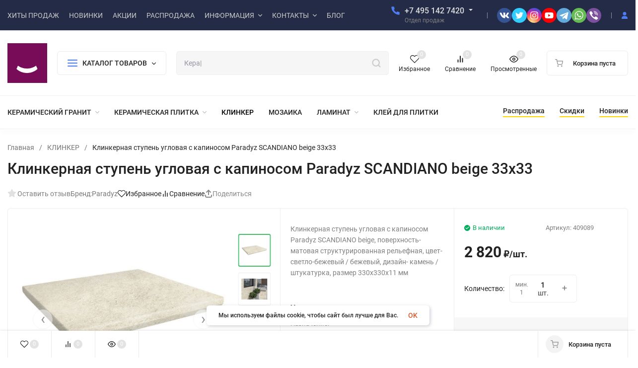

--- FILE ---
content_type: text/html; charset=utf-8
request_url: https://keramograd.ru/klinker/klinker-stupen-angle-kapinos-paradyz-SCANDIANO-beige-33x33/
body_size: 62458
content:
<!DOCTYPE html>
<html lang="ru" prefix="product: http://ogp.me/ns/product#"><head><title>Купить Клинкер Ступень Капинос Paradyz SCANDIANO Beige 33x33</title><meta http-equiv="Content-Type" content="text/html; charset=utf-8"><meta name="viewport" content="width=device-width, initial-scale=1"><meta http-equiv="x-ua-compatible" content="IE=edge"><meta name="keywords" content="ПЛИТКА PARADYZ, paradyz, ceramika paradyz, paradyz brown, paradyz купить, клинкерная плитка paradyz, paradyz ceramica, paradyz beige, paradyz bianco, paradyz semir, paradyz плитка купить, плитка ceramika paradyz, клинкер paradyz, paradyz scandiano, плитка paradyz bianco, paradyz ступени, керамогранит paradyz, paradyz natural, paradyz официальный, термопанель paradyz, сайт paradyz, soul paradyz, paradyz польша, paradyz официальный сайт, semir brown paradyz, grupa paradyz, настенная плитка paradyz, плитка paradyz semir, paradyz elia, плитка paradyz ceramica, paradyz bella, paradyz natural brown, paradyz semir grafit, фасадная плитка paradyz, paradyz scandiano brown, paradyz cloud, польская плитка paradyz, напольная плитка paradyz, paradyz afternoon, paradyz nightwish, paradyz wood, paradyz ru, плитка paradyz польша, paradyz ilario, paradyz semir beige, керамическая плитка paradyz, paradyz viano, paradyz mattone, paradyz woodskin, ceramica paradyz сайт, paradyz ceramica официальный, paradyz ceramica официальный сайт, paradyz цена, paradyz отзывы, paradyz porcelano, клинкерная плитка paradyz купить, клинкерные ступени paradyz, paradyz semir rosa, paradyz каталог, scandiano beige paradyz, ceramika paradyz купить, emilly paradyz, плитка paradyz natural, плитка paradyz каталог, клинкерная плитка польша paradyz, клинкерные термопанели paradyz, paradyz плитка natural brown, paradyz porcelano blue, paradyz минск, плитка paradyz nightwish, molto paradyz, paradyz dayz, paradyz feelings, paradyz natural rosa, paradyz ступени +с капиносом, paradyz emily, керамика paradyz, плитка paradyz semir brown, paradyz intense tone, paradyz viano antracite, термопанель фрайд премиум paradyz mattone sabia beige, amiche paradyz, scandiano rosso paradyz, paradyz плитка москва, paradyz soul плитка, paradyz viano grys, paradyz ilario brown, guarda paradyz, grupa paradyz semir brown, paradyz porcelano blue ondulato, плитка keramika paradyz купить, купить плитку vivida paradyz +в минске каталог, paradyz логотип, paradyz aragorn, выбор клинкер paradyz +или cerrad, kino paradyz, ceramika paradyz официальный сайт, atlantis bianco sciana paradyz раскладка, paradyz wood basic naturale, paradyz modern, КЛИНКЕРНАЯ ПЛИТКА, клинкерная плитка купить, клинкерная плитка +для фасада, клинкерная плитка цена, плитка под клинкерную плитку, клинкерная плитка кирпич, клинкерная плитка под кирпич, плитка клинкерная фасадная, отделка клинкерной плиткой, клинкерная плитка +для фасада цена, клинкерная плитка м2, клинкерная плитка цена +за м2, клинкерная плитка +для внутренней, клинкерная плитка +для внутренней отделки, клинкерная плитка +для ступеней, клинкерная плитка москва, укладка клинкерной плитки, купить клинкерную плитку +для фасада, леруа клинкерная плитка, клинкерная плитка фото, облицовка клинкерной плиткой, клинкерная плитка работа, клинкерная плитка +для фасада цена +за м2, клинкерная плитка леруа мерлен, затирка +для клинкерной плитки, клинкерная плитка купить +в москве, клинкерная плитка спб, купить клинкерный кирпич плитка, клинкерная плитка +для печи, клинкерная плитка под кирпич купить, фасад под клинкерную плитку, клинкерная плитка кирпич цена, плитка клинкерная фасадная цена, фасад дома клинкерной плиткой, наружная клинкерная плитка, клинкерная плитка под кирпич цена, клинкерная плитка +для крыльца, клинкерная плитка +на стену, клинкерная плитка купить +в спб, стоимость клинкерной плитки, утеплитель +с клинкерной плиткой, термопанели +с клинкерной плиткой +для фасада, плитка клинкерный кирпич +для внутренней отделки, клинкерная плитка +для улицы, клинкерная плитка под кирпич +для внутренней, плитка клинкерная под кирпич +для внутренней отделки, отделка стен клинкерной плиткой, клинкерная плитка +для цоколя, фасадная клинкерная плитка купить, клинкерная плитка +для внутренних стен, затирка швов клинкерной плитки, клей +для клинкерной плитки, производство клинкерной плитки, клинкерная плитка +для внутренней отделки стен, клинкерный кирпич плитка +для фасада, отделка дома клинкерной плиткой, cerrad клинкерная плитка, клинкерная плитка размеры, клинкерная плитка под кирпич +для фасада, клинкерная плитка +для камина, облицовка фасада клинкерной плиткой, клинкерная напольная плитка, клинкерная плитка краснодар, отделка клинкерной плиткой цена, клинкерная плитка купить цена, отделка фасада клинкерной плиткой, клинкерная плитка +для ступеней купить, клинкерная облицовочная плитка, сколько стоит клинкерная плитка, фасадный клинкерный кирпич плитка, клинкерная фасадная плитка под кирпич, купить клинкерную плитку внутренний, клинкерная плитка белая, клинкерная плитка цена москва, панели +с клинкерной плиткой, производители клинкерной плитки, клинкерная плитка камень, клинкерная плитка отзывы, клинкерная плитка +для фасада москва, клинкерная плитка +для внутренней отделки купить, клинкерная плитка +своими руками, клинкерная плитка +для печи купить, клинкерная плитка недорого, клинкерная плитка +для пола, клинкерная плитка +для печей +и каминов, клинкерная плитка stroeher, клинкерная плитка технология, дом +из клинкерной плитки, толщина клинкерной плитки, клинкерная плитка купить +в леруа, клинкерная плитка польша, облицовка дома клинкерной плиткой, клинкерная плитка +для внутренней цены, клинкерная плитка +для внутренней отделки цена, клинкерная плитка +для наружных работ, продажа клинкерной плитки, клинкерная плитка воронеж, морозостойкая клинкерная плитка, клинкерная плитка +для ступеней +на улице, клинкерная плитка ростов, клинкерная плитка feldhaus, облицовка клинкерной плиткой цена, купить клинкерную плитку недорого, клинкерная плитка +для наружной отделки, клинкерная плитка +для ступеней цена, клинкерная плитка купить +в краснодаре, угловая клинкерная плитка, квадратная клинкерная плитка, клинкерная плитка минск, клинкерная плитка под кирпич цена +за м2, клинкерная плитка цвета, клинкерная плитка россия, плитка клинкерная под камень, клинкерная плитка roben, плитка керамическая клинкерная, клинкерная плитка paradyz, клинкерная плитка дешево, клинкерная плитка +в леруа мерлен цена, клинкерная плитка +в интерьере, клинкерная плитка +для фасада спб, купить клинкерную плитку +для крыльца, купить клинкерную плитку +в леруа мерлен, клинкерная плитка кирпич спб, плитка уличная клинкерная, клинкерная плитка +на сетке, форма +для клинкерной плитки, работ клинкерная плитка фасада, клинкерная плитка лучший, дизайн клинкерной плиткой, клинкерная плитка +для фасада +с утеплителем цена, клинкерная плитка под кирпич спб, клинкерная плитка екатеринбург, клинкерная плитка feldhaus klinker, клинкерная плитка серая, фасадная клинкерная плитка под кирпич цена, изготовление клинкерной плитки, клинкерная плитка +для фасада цена москва, клинкерная плитка +в ростове +на дону, клинкерная плитка +для фасада купить +в спб, монтаж клинкерной плитки +для фасадов, клинкерная плитка +для крыльца +на улице, клинкерная фасадная плитка 240, клинкерная плитка брусчатка, клинкерная плитка коричневая, купить плитка клинкерный кирпич +в спб, клинкерная плитка под кирпич купить +в спб, клинкерная плитка нижний новгород, отделка клинкерной плиткой фото, клинкерная плитка воронеж купить, гибкая клинкерная плитка +для фасада, клинкерная плитка +для фасада леруа, +как затирать клинкерную плитку, утепление клинкерная плитка, клинкерная плитка +для камина купить, навесная клинкерная плитка, облицовка фасада клинкерной плиткой цена, кладка клинкерной плитки, клинкерная плитка +для фасада купить цена, клинкерная тротуарная плитка купить, гипсовые клинкерной плитки, клинкерная плитка +для улицы купить, магазин клинкерной плитки, плитка клинкерная керамин, польская клинкерная плитка, клинкерная плитка новосибирск, клинкерная плитка купить +от производителя, клинкерная плитка abc, клинкерная плитка +для кухни, клинкерная плитка под кирпич москва, клинкерная плитка авито, отделка клинкерной плиткой фасада дома, клинкерная плитка +для стен цена, клинкерная плитка фартук, клинкерная плитка белгород, клинкерная плитка +в самаре, облицевать плиткой клинкерной, клинкерная плитка лестницы, клинкерная плитка черная, клинкерная плитка +для цоколя дома, стоимость работ клинкерной плитки, где купить клинкерную плитку, клинкерная плитка красный, сколько стоит клинкерная плитка +для фасада, клинкерная плитка king, плитка клинкерная фасадная леруа, плитка клинкерная king klinker, гибкая клинкерная плитка цена, тротуарная плитка клинкерная брусчатка, клинкерная плитка недорого москва, клинкерная плитка +для фасада фото, клинкерная плитка 10 10, термопанели фасадные +с клинкерной плиткой цены, клинкерная плитка клинкер, клей +для клинкерной плитки +для наружных, клинкерная плитка +для внутренних работ, плитка клинкерная +для печей цена, клинкерная плитка под кирпич +для наружной, клинкерная плитка казань, фасадная клинкерная плитка леруа мерлен, российская клинкерная плитка, монтаж клинкерной плитки работу, плитка клинкерная под кирпич леруа, клинкерная плитка калининград, клей +для клинкерной плитки +для наружных работ, клинкерная плитка официальный сайт, клинкерная плитка купить +в екатеринбурге, облицовка кирпича клинкерной плиткой, клинкерная плитка купить +в новосибирске, виды клинкерной плитки, крепление клинкерной плитки, клинкерная плитка под кирпич +для наружной отделки, клинкерная плитка +для ступеней +в москве, клинкерная плитка +для вентилируемого фасада, расценка клинкерной плитки, клинкерная плитка +для печей +и каминов купить, клинкерная плитка +для цоколя купить, купить клинкерную плитку +в москве недорого, фасадная клинкерная плитка москва, затирка +для клинкерной плитки купить, клинкерная плитка +для фасада купить +в москве, купить клинкерную плитку под кирпич +для фасада, купит клинкерную плитку дешево, декоративные клинкерная плитка, укладка клинкерной плитки +на ступени, клинкерная плитка амстердам, производители фасадной клинкерной плитки, клинкерная плитка +для дорожек, клинкерная плитка каталог, цокольная клинкерная плитка, клинкерная плитка красноярск, клинкерная плитка +для крыльца +на улице купить, леруа клинкерная плитка +для внутренней отделки, клинкерная плитка беларусь, клинкерная плитка +для фасада продажа, немецкая клинкерная плитка, клинкерная плитка под кирпич купить +в москве, клинкерная плитка ставрополь, клинкерная плитка +для фасада +в леруа мерлен, клинкерная плитка парадиз, клинкерная плитка керамогранит, клинкерная плитка саратов, панели +с клинкерной плиткой +для фасада, купить клинкерную плитку +для стен, клинкерная плитка гладкая, сколько стоит клинкерная плитка цена, гибкая клинкерная плитка +для фасада цена, фасадные панели +с клинкерной плиткой, клинкерная плитка купить +в нижнем новгороде, клинкерная плитка белый кирпич, отделка цоколя клинкерной плиткой, фасадная клинкерная плитка цена +за м2, ванна клинкерной плиткой, наружная затирка +для клинкерной плитки, клей +для клинкерной плитки морозостойкий, клинкерная плитка +для стен цена внутренней, клинкерная плитка характеристики, ппу клинкерной плиткой, клинкерная плитка +для внутренней отделки стен цена, оборудование клинкерная плитка, клинкерная плитка +в домашних условиях, клинкерная плитка под кирпич леруа мерлен, вес клинкерной плитки, комната клинкерная плитка, клинкерная кирпичная плитка, клинкерная плитка белая под кирпич, элементы клинкерной плитки, клинкерная облицовочная плитка цена, облицовка фасада клинкерной плиткой под кирпич, купить клинкерная плитка ростов, клинкерная плитка откосы, клинкерная плитка штукатурка, завод клинкерной плитки, клинкерная плитка +для ступеней купить +в москве, стоимость клинкерной плитки +для фасада, клинкерная плитка +для улицы цена, клинкерная плитка +для фундамента, клинкерная плитка петрович, клинкерная плитка московская, размеры клинкерной плитки +для ступеней, облицовка фасада дома клинкерной плиткой, клинкерная плитка уфа, клинкерная плитка волгоград, дома +с клинкерной плиткой фото, стоимость квадратного метра клинкерной плитки, клинкерная плитка +для камина цена, клинкерная плитка российского производства, купить клинкерную плитку +в самаре, клинкерная плитка пермь, клинкерная плитка лср, клинкерная плитка 10 мм, клинкерная плитка брянск, клинкерная плитка дерево, клинкерная облицовочная плитка под кирпич, дома отделанные клинкерной плиткой, клинкерная плитка +для цоколя цена, клинкерная плитка оби, клинкерная плитка симферополь, плитки клинкерные фото цена, клинкерная плитка +для фасада краснодар, сколько стоит клинкерная плитка +для фасада цена, клинкерная плитка состав, клинкерная плитка челябинск, фасадная облицовочная клинкерная плитка, купить клинкерную плитку +в ростове +на дону, клинкерная плитка +на газобетон, купить клинкерную плитку cerrad, клинкерная плитка махачкала, клинкерная плитка +для террасы, клинкерная плитка стоимость м2, клинкерная плитка +для печей +и каминов цена, отделка фасада под кирпич клинкерная плитка, клинкерная плитка тротуарная цена +за м2, клинкерная плитка +для фасада воронеж, клинкерная плитка германия, клинкерная плитка оренбург, клинкерная плитка +как крепить, клинкерная плитка цена +за м2 купить, клинкерная плитка какой клей, клинкерная плитка форум, панели под клинкерную плитку, клинкерная плитка цена спб, stroher клинкерная плитка, клинкерная плитка цена ростов, облицовка фасада клинкерной плиткой под кирпич цена, дома облицованные клинкерной плиткой, клинкерная плитка варианты, куплю +от производителей термопанели клинкерная плитка, клинкерная плитка +для внутренней отделки стен купить, минусы клинкерной плитки, термопанели +с клинкерной плиткой отзывы, клинкерная плитка угловые элементы, ригельная клинкерная плитка, плюсы клинкерной плитки, фасадная клинкерная плитка клинкер цена, клинкерная плитка ярославль, клинкерная плитка бежевая, клинкерной плиткой fst, распродажа клинкерной плитки, утепление фасадов клинкерной плиткой, клинкерная плитка +для наружной отделки дома, клинкерная плитка +для ступеней +на улице цена, клинкерная плитка +в туле, клинкерная плитка под кирпич фото, клинкерная плитка +для фасада отзывы, плитка клинкерная экоклинкер, затирка под клинкерную плитку, облицовка клинкерной плиткой цена работы, клинкерная плитка ручной формовки, клинкерная плитка панелями цена, клинкерная плитка липецк, клинкерная плитка нужна, клинкерная плитка +для навесного фасада, клинкерная плитка +на ступени +на улицу купить, клинкерная плитка +для кухни +на фартук, клинкерная плитка +на стену +в квартире, плитка клинкерная aragon, +чем отличается клинкерная плитка, облицовка печи клинкерной плиткой, клинкерная плитка +в ростове +на дону цена, клинкерная плитка +для ванной, клинкерная плитка white hills, отделка стен клинкерной плиткой кирпич, клинкерная плитка внутри помещения, клинкерная плитка без швов, клинкерная плитка без утеплителя, отделка стен клинкерной плиткой под кирпич, клинкерная плитка +для бани, клинкерная плитка лондон, клинкерная плитка +для стен под кирпич, клинкерная плитка текстура, клинкерная плитка рязань, клинкерная плитка +для фасада купить +в воронеже, клинкерная плитка курск, клинкерная плитка тюмень, фасадная клинкерная плитка купить +в москве, клинкерная плитка +для облицовки цоколя, клинкерная плитка +в пензе, плитка клинкерная beige, отделка домов клинкерной плиткой фото, темная клинкерная плитка, отделка дома клинкерной плиткой цена, монтаж клинкерной плитки цена +за работу, купить клинкерную плитку +в беларуси, клинкерная плитка +для фасада купить +в краснодаре, клинкерная плитка нескользящая, плитка клинкерная фасадная cerrad, клинкерная плитка +на балконе, клинкерная фасадная плитка купить цена, клинкерная плитка +для фасада дома цена, клинкерная плитка киров, облицовка стен клинкерной плиткой, фасадная облицовочная клинкерная плитка под кирпич, клинкерная плитка +для фундамента дома, клинкерная плитка цена краснодар, клинкерная плитка славдом, клинкерная плитка abc klinkergruppe, плитка +для печи леруа мерлен клинкерная, отделка дома клинкерной плиткой под кирпич, фасадная клинкерная плитка feldhaus, клинкерная плитка фельдхаус, купить клей +для клинкерной плитки, клинкерная плитка омск, фасадные системы клинкерная плитка, клинкерная плитка +для печки, клинкерная плитка +на пеноплекс, клинкерная плитка купить красноярск, можно ли клеить клинкерную плитку, глазурованная клинкерная плитка, облицовка клинкерной плиткой цена +за м2, клинкерная фасадная плитка stroeher, клинкерная плитка плюсы +и минусы, видео монтажа клинкерной плитки, клинкерная плитка под дерево, отделка печи клинкерной плиткой, клинкерная плитка цена минск, клинкерная плитка брик, клинкерная плитка иваново, cerrad клинкерная плитка loft, клинкерная фасадная плитка отзывы, плитка клинкерная cerrad loft brick, клинкерная плитка баварская кладка, клинкерная плитка westerwalder, клинкерная плитка тверь, клинкерная плитка +на крыльцо +и ступени, клинкерная плитка камень +для фасада, плитка клинкерная амстердам 4, плитка клинкерная облицовочная фасадная цена, клинкерная плитка хабаровск, клинкерная плитка +для фасада минск, напольная плитка клинкерная купить, клинкерная плитка +в прихожей, клинкерная плитка светлая, отделка фасада клинкерной плиткой цена, отделка дома термопанелями +с клинкерной плиткой, размер клинкерной плитки цена, клинкерная плитка листами, мягкая клинкерная плитка, отделка камина клинкерной плиткой, квадрат клинкерная плитка, плитка клинкерная напольная уличная, отделка фасада частного дома клинкерной плиткой, клинкерная плитка +для фасада ставрополь, клинкерная плитка +для цоколя цена +за м2, фасадная облицовочная клинкерная плитка под кирпич цена, клинкерная плитка ступеньки, клинкерная плитка польша купить, клинкерная плитка +для дорожек купить, клинкерная плитка имитация, клинкерная плитка +в махачкале цены, купить клинкерную плитку +в калининграде, продажа клинкерной плитки под кирпич +для фасада, авито купить клинкерную плитку, клинкерная плитка гомель, клинкерная плитка 14 мм, клинкерная плитка петербург, клинкерная плитка пятигорск, смесь +для клинкерной плитки, фиксаторы +для клинкерной плитки, клинкерная плитка узел, квик микс затирка +для клинкерной плитки, обшить дом клинкерной плиткой, клинкерная плитка +для подоконников, клинкерная плитка quick mix, клинкерная плитка блоками, сколько стоит квадратный метр клинкерной плитки, клинкерная плитка +на подсистеме, клинкерная плитка чебоксары, дешевая клинкерная плитка +для фасада, клинкерная плитка аляска, клинкерная плитка +для фасада недорого, клинкерная плитка стоимость монтажа, клинкерная плитка санкт петербург, клей клинкерная плитка фасада, клинкерная плитка смоленск, клинкерная плитка +для фасада +в махачкале, клинкерная плитка +для фасада купить +в минске, клинкерная плитка каир, клинкерная плитка польша paradyz, клинкерная плитка ронсон, обшивка клинкерной плиткой, клинкерная плитка смета, одноэтажный дом клинкерной плиткой, клинкерная плитка купить +в саратове, клинкерная плитка +для пола +на улице, клинкерная плитка прайс, производитель клинкерной плитки россия, леруа затирка +для клинкерной плитки, утепление дома клинкерной плиткой, затирка клинкерной плитки под кирпич, фото клинкерной плитки +в интерьере, клинкерная плитка внутри дома, купить польскую клинкерную плитку, плитка клинкерная размеры кирпич, купить клинкерную плитку +для фасада дома, цена квадратного метра клинкерной плитки, отделка фасада клинкерной плиткой фото, клинкерная плитка новороссийск, вентфасад +из клинкерной плитки, клинкерная плитка +для крыльца цена, шов между клинкерной плиткой, крестики +для клинкерной плитки 10, преимущества клинкерной плитки, термопанели под клинкерную плитку, клинкерная плитка gres, клинкерная плитка +для фасадов беларусь, клинкерная плитка под старину, клинкерная плитка внутренняя отделка фото, гибкая клинкерная плитка +на фасадной сетке, клей +для клинкерной плитки +для внутренних работ, клинкерная плитка +для мощения, отмостка клинкерной плиткой, клинкерная плитка +для фасада +своими руками, цена облицовки дома клинкерной плиткой, дом обложенный клинкерной плиткой, ширина клинкерной плитки, клинкерная плитка без затирки, крестики +для клинкерной плитки 10 мм, клинкерная плитка +как клеить +на стены, клинкерная плитка +для крыльца нескользящая, клинкерная плитка желтая, клинкерная плитка под ключ, укладка клинкерной плитки видео, плитка клинкерная rustico, устройство клинкерной плитки, клинкерная плитка +для квартиры, клинкерная плитка леруа мерлен спб, выложу клинкерной плитку, размер клинкерной плитки под кирпич, клинкерная плитка +для ступеней +для крыльца нескользящая, клинкерная плитка купить +в челябинске, клинкерная плитка +для фасада самара, +как правильно класть клинкерную плитку, клинкерная плитка exagres, клинкерная плитка бауцентр, размеры клинкерной плитки +для фасада, клинкерная плитка какой шов, клинкерная плитка +на основе, клинкерная плитка фасадная +в спб, клинкерная плитка купить +в белгороде, +что значит клинкерная плитка, клинкерная плитка липецк купить, клинкерная плитка лофт, клинкерная плитка штроер, гибкая клинкерная плитка +в леруа мерлен, облицовка фасада клинкерной плиткой работы, клинкерная плитка +для фасада ростов, клинкерная плитка россия цена, фиксатор шва +для клинкерной плитки, клинкерная плитка иркутск, отделка клинкерной плиткой +в спб, клинкерная плитка интернет, арки клинкерная плитка, клинкерная плитка красивая, натуральная клинкерная плитка, клинкерная плитка раствор, клинкерная плитка какая затирка, купить панели +с клинкерной плиткой, облицовка клинкерной плиткой фото, фасадная клинкерная плитка минск, клинкерная плитка бесшовная, утеплитель под клинкерную плитку, клинкерная плитка купить +в курске, плитка клинкерная амстердам керамин, клинкерная плитка +во владимире, клинкерная плитка +на сетке +для фасада, профиль +для клинкерной плитки, навесной вентилируемый фасад клинкерная плитка, клинкерная плитка где купить подешевле, клинкерная плитка керама, +как крепится клинкерная плитка, клинкерная плитка украина, сколько стоит положить клинкерную плитку, укладка плитки клинкерная фасадная, клинкерная плитка тольятти, клинкерная плитка gres aragon, клинкерная плитка купить +в волгограде, клинкерная плитка недостатки, клинкерная плитка старый кирпич, город клинкерной плитки, клинкерный плитка искусственная, клинкерная плитка interbau, затирка швов клинкерной плитки видео, куплю клинкерную плитку +для наружных работ, клинкерная плитка +для фасада белгород, фасад клинкерной плиткой стоимость работ, подсистема +для клинкерной плитки фасадов, клинкерная плитка применение, клинкерная плитка +для облицовки цоколя дома, российская клинкерная плитка +для фасадов, воронеж цена клинкерной плитки, клинкерная плитка +для фасада купить +в беларуси, отделка фасада клинкерной плиткой цена +за м2, клинкерная плитка купить +в туле, клинкерная плитка +для ступеней размеры +и цена, панели под клинкерную плитку +для фасада, клинкерная противоскользящая плитка, клинкерная плитка +для фасада под кирпич цена, лак +для клинкерной плитки, отделка газобетона клинкерной плиткой, клинкерная плитка купить +в казани, изготовить клинкерную плитку, вес клинкерной плитки 1 м2, клинкерная плитка +для фасада производители, клинкерная плитка калуга, отделка балкона клинкерной плиткой, клинкерная плитка рязань купить, клинкерная плитка +для ступеней польша, клинкерная плитка купить +в москве цена, клинкерная плитка +для цоколя под камень, клинкерная плитка керама марацци, клинкерная плитка остатки, клинкерная плитка ульяновск, клинкерная плитка terca, оформление клинкерной плиткой, монтаж клинкерной плитки +на ступени, клинкерная плитка барнаул, плитка клинкерная польша cerrad, клинкерная плитка +в пензе купить, утеплитель дома клинкерная плитка, клинкерная плитка купить +в смоленске, покрыть клинкерную плитку, клинкерная плитка белгород цена, клинкерная плитка керамика, обшивка дома клинкерной плиткой, клинкерная плитка +в коридоре, клинкерная плитка леруа мерлен москва, клинкерная плитка купить +в перми, крестики +для клинкерной плитки 8 мм, клинкерная плитка +что +это +за материал, облицовка газобетона клинкерной плиткой, купить клинкерную плитку stroeher, клинкерная плитка +своими руками видео, плитка клинкерная настенная, клинкерная плитка терракот, клинкерная плитка церрад, клинкерная плитка под кирпич +от производителя, клинкерная плитка прайс лист, клинкерная плитка севастополь, раскладка клинкерной плитки, польская клинкерная плитка +для фасадов, клинкерная плитка купить +в омске, клинкерная плитка +для цоколя дома купить, клинкерная плитка +для фасада симферополь, клинкерная плитка +для отливов, клинкерная плитка +для фасада фото домов, наклеить клинкерную плитку, купить клинкерную фасадную плитку +в спб, облицовка фасада клинкерной плиткой цена работы, +как укладывать клинкерную плитку +на стену, клинкерная плитка скидки, выбрать клинкерную плитку, клинкерная плитка вентилируемый фасад цена, облицовка фасада дома клинкерной плиткой цена, +как очистить клинкерную плитку, клинкерная плитка +в помещении, клинкерная плитка aragon cerrad, клинкерная плитка отделка внутри, стоимость клинкерной плитки +для фасада +за квадратный, стоимость клинкерной плитки под кирпич, плитка клинкерная +для ступеней +в леруа, клинкерная плитка самара цена, облицовочная клинкерная плитка +для фасада, клинкерная плитка +или облицовочный кирпич, клинкерная плитка брянск купить, клинкерная плитка укладка +своими руками, клинкерная плитка покраска, клинкерная плитка +для фасада под камень, клинкерная плитка фото одноэтажных домов, затирка +для клинкерной плитки +для внутренних, клинкерная плитка купить +в твери, плитка клинкерная техническая, клинкерная плитка акции, екатеринбург клинкерная плитка +для фасадов, цена укладки клинкерной плитки +на фасад, клинкерная плитка купить +в ярославле, клинкерная плитка серого цвета, толщина клинкерной плитки +для фасадов, угловая клинкерная плитка +для фасада, клинкерная плитка псков, купить клинкерную плитку +в симферополе, клинкерная плитка ставрополь купить, плитка клинкерная фасадная цена +в леруа, клинкерная плитка +в квартире фото, ширина шва клинкерной плитки, клинкерная плитка 30 30, затирка +для клинкерной плитки +для внутренних работ, монтаж вентилируемого фасада клинкерная плитка, клинкерная плитка +на осб, +как сделать клинкерную плитку +своими руками, клинкерная плитка купить +в уфе, клинкерная половая плитка, клинкерная плитка +для фасада московская область, затирка +для клинкерной плитки +в леруа мерлен, клинкерная плитка цена +за работу москва, плитка клинкерная cerrad rustico, мокрый фасад клинкерной плиткой, фасад клинкерная плитка +и штукатурка, клинкерная плитка польша цена, клинкерная плитка нвф, инструменты +для клинкерной плитки, интернет магазин клинкерной плитки, красный дом клинкерная плитка, клинкерная плитка алматы, польская клинкерная плитка +для ступеней, цоколь клинкерной плиткой фото, клинкерная плитка ижевск, клинкерная плитка +для ступеней +для крыльца купить, клинкерная фасадная плитка размеры, облицовка камина клинкерной плиткой, клинкерная плитка +для улицы морозостойкая, клинкерная плитка монтаж +своими руками, клинкерная плитка +для наружных стен, клинкерная плитка купить +в иваново, клинкерная плитка vascu, клинкерная плитка теплопроводность, плитка клинкерная резка, плитка клинкерная цокольная цена, клинкерная плитка +для фасада купить +в самаре, клинкерная плитка +для фасада россия, клинкерная плитка +для фасада баварская кладка, клинкерная плитка +для фасада краснодар цена, клинкерная плитка описание, клинкерная плитка декор, клинкерная плитка белая купить, клинкерная плитка +для фасада фото цена, плитка клинкерная фасадная цена +в леруа мерлен, клинкерная плитка амстердам 4 коричневый, варианты отделки клинкерной плиткой, клинкерная плитка фасада установки, клинкерная плитка напольная цена, облицовка дома клинкерной плиткой фото, клинкерная плитка пирог, клинкерная плитка зеленая, клинкерная плитка +для фасада российского производства, клинкерная плитка +на пол купить, клинкерная плитка +для внутренней отделки белая, рисунки клинкерной плитки, ремонт клинкерной плитки, клинкерная плитка оптом, клинкерная плитка уфа цена, клинкерная плитка +для ступеней цена +за м2, клинкерная плитка купить +в украине, обложить печь клинкерной плиткой, клинкерная плитка керамин купить, клинкерная плитка +на порог, особенности клинкерной плитки, клинкерная плитка фасад цена спб, клинкерная плитка фото ступени, толщина шва клинкерной плитки, клинкерная плитка огнеупорная, плитка клинкерная cerrad foggia черный 0.6 м2, клинкерная плитка орел, клинкерная система +для плитки, клинкерная плитка +для крыльца леруа мерлен, клинкерная плитка кострома, фасадная клинкерная плитка под кирпич купить, клинкерная плитка 30х30, клинкерная плитка обнинск, "><meta name="description" content="Купить клинкер ступень с капиносом Paradyz SCANDIANO beige 33x33. Звоните и узнайте скидку от 2 820 руб./шт. Доставляем 24/7. Минимальные сроки (склады по России)."><meta name="theme-color" content="#fff"><meta name="msapplication-navbutton-color" content="#fff"><meta name="apple-mobile-web-app-status-bar-style" content="#fff"><link rel="shortcut icon" href="/favicon.ico"><!-- rss --><link rel="alternate" type="application/rss+xml" title="КЕРАМОГРАД" href="https://keramograd.ru/blog/rss/"><link rel="preload" as="font" href="/wa-data/public/site/themes/insales_premium/css/roboto-v20-latin_cyrillic-500.woff2" crossorigin><link rel="preload" as="font" href="/wa-data/public/site/themes/insales_premium/css/roboto-v20-latin_cyrillic-700.woff2" crossorigin><link rel="preload" as="font" href="/wa-data/public/site/themes/insales_premium/css/roboto-v20-latin_cyrillic-regular.woff2" crossorigin><style>:root {--site-max-width: 1480px;--font-family: "Roboto", sans-serif;--font-weight: 500;--slider-height: 462px;--cheme-color: #4E7DF1;--cheme-color-dop: #43c16d;--t-p-t: 12px;--t-p-b: 12px;--m-p-t: 25px;--m-p-b: 25px;--b-p-t: 20px;--b-p-b: 20px;--c-ht-b: #4E7DF1;--c-ht-b-c: #fff;--c-h-t: #232b46;--c-h-t-w: #232b46;--c-h-t-b: #f1f1f1;--c-h-m: #fff;--c-h-m-w: #fff;--c-h-m-b: #f1f1f1;--c-h-b: #fff;--c-h-b-w: #fff;--c-h-b-b: #f1f1f1;--c-h-li-1: #222;--c-h-li-1-h: #4e7df1;--c-h-li-1-b: #ffd600;--c-h-li-2: #222;--c-h-li-2-h: #4e7df1;--c-h-li-2-b: #ffd600;--c-h-li-3: #222;--c-h-li-3-h: #4e7df1;--c-h-li-3-b: #ffd600;--c-h-lo: #ccc;--c-h-lo-h: #ccc;--c-h-lo-i: #ccc;--c-h-lo-i-h: #ccc;--c-h-ad-i: #f50;--c-h-ad-t: #222;--c-h-ad: #808080;--c-h-mo-i: #f50;--c-h-mo-t: #222;--c-h-mo: #808080;--c-h-re-i: #f50;--c-h-re-t: #222;--c-h-re: #ccc;--c-h-re-h: #fff;--c-h-ph-1: #ddd;--c-h-ph-1-h: #ccc;--c-h-ph-1-t: #808080;--c-h-ph-1-i-f: #fff;--c-h-ph-1-i: #4e7df1;--c-h-ph-2-i: #4e7df1;--c-h-ph-3: #222;--c-h-ph-3-h: #222;--c-h-ph-3-t: #808080;--c-h-ph-3-i-f: #fff;--c-h-ph-3-i: #4e7df1;--c-h-br: #ff6635;--c-h-br-h: #4e7df1;--c-h-br-i: #ccc;--c-h-br-i-h: #ccc;--c-h-a-f: #fff;--c-h-a-b: #ebebeb;--c-h-a-b-h: #ebebeb;--c-h-a-e: #4e7df1;--c-h-a-i: #4e7df1;--c-h-a-i-h: #4e7df1;--c-h-a-t: #ccc;--c-h-a-t-h: #fff;--c-h-i-f: #fff;--c-h-i-b: #ebebeb;--c-h-i-b-h: #ebebeb;--c-h-i-e: #4e7df1;--c-h-i: #222;--c-h-i-h: #4e7df1;--c-h-i-t: #222;--c-h-i-t-h: #4e7df1;--c-h-i-c: #43c16d;--c-h-i-c-d: #e3e3e3;--c-h-i-c-t: #fff;--c-h-c-f: #fff;--c-h-c-f-d: #fff;--c-h-c-f-h: #fff;--c-h-c-e: #4e7df1;--c-h-c-b: #ebebeb;--c-h-c-b-d: #ebebeb;--c-h-c-b-h: #ebebeb;--c-h-c-t: #222;--c-h-c-t-d: #222;--c-h-c-t-h: #222;--c-h-c-i: #fff;--c-h-c-i-d: #fff;--c-h-c-i-c: #4e7df1;--c-h-c-i-c-d: #9c9c9c;--c-h-c-i-c-h: #fff;--c-h-c-ic: #43c16d;--c-h-c-ic-d: #e3e3e3;--c-h-c-ic-c: #fff;--c-h-m-c: #ccc;--c-h-m-c-h: #fff;--c-h-m-c-a: #fff;--c-h-m-i-c: #ccc;--c-h-m-i-c-h: #fff;--c-h-m-i-c-a: #fff;--c-h-m-c-c: #222;--c-h-m-c-c-h: #000;--c-h-m-c-c-a: #000;--c-h-m-c-i-c: #BDBDBD;--c-h-m-c-i-c-h: #BDBDBD;--c-h-m-c-i-c-a: #000;--c-h-b-c-f: #fff;--c-h-b-c-f-h: #fff;--c-h-b-c-e: #4e7df1;--c-h-b-c-b: #ebebec;--c-h-b-c-b-h: #ebebec;--c-h-b-c-c: #222;--c-h-b-c-c-h: #000;--c-h-b-c-bb: #4E7DF1;--c-h-b-c-bb-h: #4E7DF1;--c-h-t-f-f: #fff;--c-h-t-f-b-f: #4e7df1;--c-h-t-f-b-f-h: #4e7df1;--c-h-t-f-b-e: #4e7df1;--c-h-t-f-b-b: #ebebec;--c-h-t-f-b-b-h: #ebebec;--c-h-t-f-b-c: #fff;--c-h-t-f-b-c-h: #fff;--c-h-t-f-b: #fff;--c-h-t-f-b-h: #fff;--c-h-t-f-a-f: #fff;--c-h-t-f-a-b: #ebebeb;--c-h-t-f-a-b-h: #ebebeb;--c-h-t-f-a-e: #4e7df1;--c-h-t-f-a-i: #222;--c-h-t-f-a-i-h: #4e7df1;--c-h-t-f-a-t: #222;--c-h-t-f-a-t-h: #4e7df1;--c-h-t-f-i-f: #fff;--c-h-t-f-i-b: #ebebeb;--c-h-t-f-i-b-h: #ebebeb;--c-h-t-f-i-e: #4e7df1;--c-h-t-f-i: #222;--c-h-t-f-i-h: #4e7df1;--c-h-t-f-i-t: #222;--c-h-t-f-i-t-h: #4e7df1;--c-h-t-f-i-c: #43c16d;--c-h-t-f-i-c-d: #e3e3e3;--c-h-t-f-i-c-t: #fff;--c-h-t-f-c-f: #fff;--c-h-t-f-c-f-d: #fff;--c-h-t-f-c-f-h: #fff;--c-h-t-f-c-e: #4e7df1;--c-h-t-f-c-b: #ebebeb;--c-h-t-f-c-b-d: #ebebeb;--c-h-t-f-c-b-h: #ebebeb;--c-h-t-f-c-t: #222;--c-h-t-f-c-t-d: #222;--c-h-t-f-c-t-h: #222;--c-h-t-f-c-i: #4e7df1;--c-h-t-f-c-i-d: #f3f3f3;--c-h-t-f-c-i-c: #fff;--c-h-t-f-c-i-c-d: #9c9c9c;--c-h-t-f-c-i-c-h: #fff;--c-h-t-f-c-ic: #43c16d;--c-h-t-f-c-ic-d: #e3e3e3;--c-h-t-f-c-ic-c: #fff;--c-b: #4e7df1;--c-b-h: #5b88f7;--c-b-c: #fff;--c-b-c-h: #fff;--c-l-c-t-f: #232b46;--c-l-c-t-c: #fff;--c-l-c-a-f: #f7f7f7;--c-l-c-a-f-h: #eaeaea;--c-l-c-a-c: #222;--c-l-c-a-c-h: #4e7df1;--c-l-c-b-c: #ff6635;--c-l-c-b-c-h: #ff6635;--c-l-f-t-f: #232b46;--c-l-f-t-f-h: #232b46;--c-l-f-t-c: #fff;--c-l-f-t-c-h: #fff;--c-c-l-p-b: #ececec;--c-c-l-p-f: #fff;--c-c-l-p-f-f: #ff3100;--c-c-l-p-f-i: #fff;--c-c-l-p-c-f: #43c16d;--c-c-l-p-c-i: #fff;--c-c-l-i-f: #4e7df1;--c-b-n: #43C16D;--c-b-l: #FF4C3C;--c-b-b: #FF9444;--c-f-b: #232B46;--c-f-c: #767b8b;--c-f-a: #767b8b;--c-f-a-h: #a6acc2;--c-f-t: #999fb3;--c-f-a-m: #767b8b;--c-f-a-m-h: #a6acc2;--c-f-i-c: #4e7df1;--c-f-p-f: #fff;--c-f-p-b: #e9e9e9;--c-f-p-i-f: #fff;--c-f-p-m: #4e7df1;--c-f-p-i-c: #222;--c-f-p-i-c-h: #4e7df1;--c-f-p-i: #222;--c-f-p-i-h: #4e7df1;--c-f-p-c-bg: #e3e3e3;--c-f-p-c-bg-a: #43c16d;--c-f-p-c-c: #fff;--c-f-p-c-f: #fff;--c-f-p-c: #222;--c-f-p-c-h: #4e7df1;--c-f-p-c-i: #4e7df1;--c-f-p-c-i-d: #f3f3f3;--c-f-p-c-i-c: #fff;--c-f-p-c-i-c-d: #9c9c9c;--c-f-p-c-c-bg: #43c16d;--c-f-p-c-c-bg-d: #e3e3e3;--c-f-p-c-c-c: #fff;--w-c: 300px;--w-l: 300px;--h-c-r: 6px;--h-c-h: 48px;--h-c-w: auto;--c-m-h-f: #fff;--c-m-b-f: #4e7df1;--c-m-s: #ccc;--c-m-i: #222;--c-m-i-c-a: #43c16d;--c-m-i-c: #e3e3e3;--c-m-i-t: #fff;--c-m-c-f: #fff;--c-m-c-f-d: #fff;--c-m-c-b: #ebebeb;--c-m-c-b-d: #ebebeb;--c-m-c-t: #222;--c-m-c-t-d: #222;--c-m-c-i: #fff;--c-m-c-i-d: #f9f9f9;--c-m-c-i-c: #5b88f7;--c-m-c-i-c-d: #9c9c9c;--c-m-c-i-co: #43c16d;--c-m-c-i-co-d: #e3e3e3;--c-m-c-i-co-c: #fff;--c-m-p-i: #4e7df1;--c-m-p-t: #222;--c-m-p-d: #222;--c-m-p-h: #808080;--c-m-p-b: #fff;--c-m-p-b-i: #4e7df1;--c-m-p-f: #fff;--c-m-p-f-i: #222;--c-m-p-c: #fff;--c-m-p-c-i: #4e7df1;--c-m-p-c-i-d: #9c9c9c;--c-m-p-c-c: #43c16d;--c-m-p-c-c-d: #e3e3e3;--c-m-p-c-c-c: #fff;--c-l-r: 6px;--c-l-m: 30px;--c-l-m-m: 10px;--cat-p-p: 100%;--c-m-m-p: #4e7df1;--c-m-m-c: #43c16d;--c-m-m-i: #222;--c-m-m-i-c-a: #43c16d;--c-m-m-i-c: #e3e3e3;--c-m-m-i-t: #fff;--c-m-m-i-l: #222;--c-m-b-b: #4e7df1;--c-m-b-b-th: #fff;--c-m-b-b-t: #fff;--c-m-b-b-s: #fff;--s-l-n: #ffea2c;--s-l-n-c: #222;--s-l-p: #c8efd5;--s-l-p-c: #222;}</style><link href="/wa-data/public/site/themes/insales_premium/css/roboto.min.css" rel="stylesheet"><link href="/wa-data/public/site/themes/insales_premium/css/insale.min.css?v1.9.2" rel="stylesheet"><link href="/wa-data/public/site/themes/insales_premium/css/user.css?v1.9.2" rel="stylesheet"><script>
!function(a,b){"object"==typeof module&&"object"==typeof module.exports?module.exports=a.document?b(a,!0):function(a){if(!a.document)throw new Error("jQuery requires a window with a document");return b(a)}:b(a)}("undefined"!=typeof window?window:this,function(a,b){var c=[],d=c.slice,e=c.concat,f=c.push,g=c.indexOf,h={},i=h.toString,j=h.hasOwnProperty,k={},l="1.11.1",m=function(a,b){return new m.fn.init(a,b)},n=/^[\s\uFEFF\xA0]+|[\s\uFEFF\xA0]+$/g,o=/^-ms-/,p=/-([\da-z])/gi,q=function(a,b){return b.toUpperCase()};m.fn=m.prototype={jquery:l,constructor:m,selector:"",length:0,toArray:function(){return d.call(this)},get:function(a){return null!=a?0>a?this[a+this.length]:this[a]:d.call(this)},pushStack:function(a){var b=m.merge(this.constructor(),a);return b.prevObject=this,b.context=this.context,b},each:function(a,b){return m.each(this,a,b)},map:function(a){return this.pushStack(m.map(this,function(b,c){return a.call(b,c,b)}))},slice:function(){return this.pushStack(d.apply(this,arguments))},first:function(){return this.eq(0)},last:function(){return this.eq(-1)},eq:function(a){var b=this.length,c=+a+(0>a?b:0);return this.pushStack(c>=0&&b>c?[this[c]]:[])},end:function(){return this.prevObject||this.constructor(null)},push:f,sort:c.sort,splice:c.splice},m.extend=m.fn.extend=function(){var a,b,c,d,e,f,g=arguments[0]||{},h=1,i=arguments.length,j=!1;for("boolean"==typeof g&&(j=g,g=arguments[h]||{},h++),"object"==typeof g||m.isFunction(g)||(g={}),h===i&&(g=this,h--);i>h;h++)if(null!=(e=arguments[h]))for(d in e)a=g[d],c=e[d],g!==c&&(j&&c&&(m.isPlainObject(c)||(b=m.isArray(c)))?(b?(b=!1,f=a&&m.isArray(a)?a:[]):f=a&&m.isPlainObject(a)?a:{},g[d]=m.extend(j,f,c)):void 0!==c&&(g[d]=c));return g},m.extend({expando:"jQuery"+(l+Math.random()).replace(/\D/g,""),isReady:!0,error:function(a){throw new Error(a)},noop:function(){},isFunction:function(a){return"function"===m.type(a)},isArray:Array.isArray||function(a){return"array"===m.type(a)},isWindow:function(a){return null!=a&&a==a.window},isNumeric:function(a){return!m.isArray(a)&&a-parseFloat(a)>=0},isEmptyObject:function(a){var b;for(b in a)return!1;return!0},isPlainObject:function(a){var b;if(!a||"object"!==m.type(a)||a.nodeType||m.isWindow(a))return!1;try{if(a.constructor&&!j.call(a,"constructor")&&!j.call(a.constructor.prototype,"isPrototypeOf"))return!1}catch(c){return!1}if(k.ownLast)for(b in a)return j.call(a,b);for(b in a);return void 0===b||j.call(a,b)},type:function(a){return null==a?a+"":"object"==typeof a||"function"==typeof a?h[i.call(a)]||"object":typeof a},globalEval:function(b){b&&m.trim(b)&&(a.execScript||function(b){a.eval.call(a,b)})(b)},camelCase:function(a){return a.replace(o,"ms-").replace(p,q)},nodeName:function(a,b){return a.nodeName&&a.nodeName.toLowerCase()===b.toLowerCase()},each:function(a,b,c){var d,e=0,f=a.length,g=r(a);if(c){if(g){for(;f>e;e++)if(d=b.apply(a[e],c),d===!1)break}else for(e in a)if(d=b.apply(a[e],c),d===!1)break}else if(g){for(;f>e;e++)if(d=b.call(a[e],e,a[e]),d===!1)break}else for(e in a)if(d=b.call(a[e],e,a[e]),d===!1)break;return a},trim:function(a){return null==a?"":(a+"").replace(n,"")},makeArray:function(a,b){var c=b||[];return null!=a&&(r(Object(a))?m.merge(c,"string"==typeof a?[a]:a):f.call(c,a)),c},inArray:function(a,b,c){var d;if(b){if(g)return g.call(b,a,c);for(d=b.length,c=c?0>c?Math.max(0,d+c):c:0;d>c;c++)if(c in b&&b[c]===a)return c}return-1},merge:function(a,b){var c=+b.length,d=0,e=a.length;while(c>d)a[e++]=b[d++];if(c!==c)while(void 0!==b[d])a[e++]=b[d++];return a.length=e,a},grep:function(a,b,c){for(var d,e=[],f=0,g=a.length,h=!c;g>f;f++)d=!b(a[f],f),d!==h&&e.push(a[f]);return e},map:function(a,b,c){var d,f=0,g=a.length,h=r(a),i=[];if(h)for(;g>f;f++)d=b(a[f],f,c),null!=d&&i.push(d);else for(f in a)d=b(a[f],f,c),null!=d&&i.push(d);return e.apply([],i)},guid:1,proxy:function(a,b){var c,e,f;return"string"==typeof b&&(f=a[b],b=a,a=f),m.isFunction(a)?(c=d.call(arguments,2),e=function(){return a.apply(b||this,c.concat(d.call(arguments)))},e.guid=a.guid=a.guid||m.guid++,e):void 0},now:function(){return+new Date},support:k}),m.each("Boolean Number String Function Array Date RegExp Object Error".split(" "),function(a,b){h["[object "+b+"]"]=b.toLowerCase()});function r(a){var b=a.length,c=m.type(a);return"function"===c||m.isWindow(a)?!1:1===a.nodeType&&b?!0:"array"===c||0===b||"number"==typeof b&&b>0&&b-1 in a}var s=function(a){var b,c,d,e,f,g,h,i,j,k,l,m,n,o,p,q,r,s,t,u="sizzle"+-new Date,v=a.document,w=0,x=0,y=gb(),z=gb(),A=gb(),B=function(a,b){return a===b&&(l=!0),0},C="undefined",D=1<<31,E={}.hasOwnProperty,F=[],G=F.pop,H=F.push,I=F.push,J=F.slice,K=F.indexOf||function(a){for(var b=0,c=this.length;c>b;b++)if(this[b]===a)return b;return-1},L="checked|selected|async|autofocus|autoplay|controls|defer|disabled|hidden|ismap|loop|multiple|open|readonly|required|scoped",M="[\\x20\\t\\r\\n\\f]",N="(?:\\\\.|[\\w-]|[^\\x00-\\xa0])+",O=N.replace("w","w#"),P="\\["+M+"*("+N+")(?:"+M+"*([*^$|!~]?=)"+M+"*(?:'((?:\\\\.|[^\\\\'])*)'|\"((?:\\\\.|[^\\\\\"])*)\"|("+O+"))|)"+M+"*\\]",Q=":("+N+")(?:\\((('((?:\\\\.|[^\\\\'])*)'|\"((?:\\\\.|[^\\\\\"])*)\")|((?:\\\\.|[^\\\\()[\\]]|"+P+")*)|.*)\\)|)",R=new RegExp("^"+M+"+|((?:^|[^\\\\])(?:\\\\.)*)"+M+"+$","g"),S=new RegExp("^"+M+"*,"+M+"*"),T=new RegExp("^"+M+"*([>+~]|"+M+")"+M+"*"),U=new RegExp("="+M+"*([^\\]'\"]*?)"+M+"*\\]","g"),V=new RegExp(Q),W=new RegExp("^"+O+"$"),X={ID:new RegExp("^#("+N+")"),CLASS:new RegExp("^\\.("+N+")"),TAG:new RegExp("^("+N.replace("w","w*")+")"),ATTR:new RegExp("^"+P),PSEUDO:new RegExp("^"+Q),CHILD:new RegExp("^:(only|first|last|nth|nth-last)-(child|of-type)(?:\\("+M+"*(even|odd|(([+-]|)(\\d*)n|)"+M+"*(?:([+-]|)"+M+"*(\\d+)|))"+M+"*\\)|)","i"),bool:new RegExp("^(?:"+L+")$","i"),needsContext:new RegExp("^"+M+"*[>+~]|:(even|odd|eq|gt|lt|nth|first|last)(?:\\("+M+"*((?:-\\d)?\\d*)"+M+"*\\)|)(?=[^-]|$)","i")},Y=/^(?:input|select|textarea|button)$/i,Z=/^h\d$/i,$=/^[^{]+\{\s*\[native \w/,_=/^(?:#([\w-]+)|(\w+)|\.([\w-]+))$/,ab=/[+~]/,bb=/'|\\/g,cb=new RegExp("\\\\([\\da-f]{1,6}"+M+"?|("+M+")|.)","ig"),db=function(a,b,c){var d="0x"+b-65536;return d!==d||c?b:0>d?String.fromCharCode(d+65536):String.fromCharCode(d>>10|55296,1023&d|56320)};try{I.apply(F=J.call(v.childNodes),v.childNodes),F[v.childNodes.length].nodeType}catch(eb){I={apply:F.length?function(a,b){H.apply(a,J.call(b))}:function(a,b){var c=a.length,d=0;while(a[c++]=b[d++]);a.length=c-1}}}function fb(a,b,d,e){var f,h,j,k,l,o,r,s,w,x;if((b?b.ownerDocument||b:v)!==n&&m(b),b=b||n,d=d||[],!a||"string"!=typeof a)return d;if(1!==(k=b.nodeType)&&9!==k)return[];if(p&&!e){if(f=_.exec(a))if(j=f[1]){if(9===k){if(h=b.getElementById(j),!h||!h.parentNode)return d;if(h.id===j)return d.push(h),d}else if(b.ownerDocument&&(h=b.ownerDocument.getElementById(j))&&t(b,h)&&h.id===j)return d.push(h),d}else{if(f[2])return I.apply(d,b.getElementsByTagName(a)),d;if((j=f[3])&&c.getElementsByClassName&&b.getElementsByClassName)return I.apply(d,b.getElementsByClassName(j)),d}if(c.qsa&&(!q||!q.test(a))){if(s=r=u,w=b,x=9===k&&a,1===k&&"object"!==b.nodeName.toLowerCase()){o=g(a),(r=b.getAttribute("id"))?s=r.replace(bb,"\\$&"):b.setAttribute("id",s),s="[id='"+s+"'] ",l=o.length;while(l--)o[l]=s+qb(o[l]);w=ab.test(a)&&ob(b.parentNode)||b,x=o.join(",")}if(x)try{return I.apply(d,w.querySelectorAll(x)),d}catch(y){}finally{r||b.removeAttribute("id")}}}return i(a.replace(R,"$1"),b,d,e)}function gb(){var a=[];function b(c,e){return a.push(c+" ")>d.cacheLength&&delete b[a.shift()],b[c+" "]=e}return b}function hb(a){return a[u]=!0,a}function ib(a){var b=n.createElement("div");try{return!!a(b)}catch(c){return!1}finally{b.parentNode&&b.parentNode.removeChild(b),b=null}}function jb(a,b){var c=a.split("|"),e=a.length;while(e--)d.attrHandle[c[e]]=b}function kb(a,b){var c=b&&a,d=c&&1===a.nodeType&&1===b.nodeType&&(~b.sourceIndex||D)-(~a.sourceIndex||D);if(d)return d;if(c)while(c=c.nextSibling)if(c===b)return-1;return a?1:-1}function lb(a){return function(b){var c=b.nodeName.toLowerCase();return"input"===c&&b.type===a}}function mb(a){return function(b){var c=b.nodeName.toLowerCase();return("input"===c||"button"===c)&&b.type===a}}function nb(a){return hb(function(b){return b=+b,hb(function(c,d){var e,f=a([],c.length,b),g=f.length;while(g--)c[e=f[g]]&&(c[e]=!(d[e]=c[e]))})})}function ob(a){return a&&typeof a.getElementsByTagName!==C&&a}c=fb.support={},f=fb.isXML=function(a){var b=a&&(a.ownerDocument||a).documentElement;return b?"HTML"!==b.nodeName:!1},m=fb.setDocument=function(a){var b,e=a?a.ownerDocument||a:v,g=e.defaultView;return e!==n&&9===e.nodeType&&e.documentElement?(n=e,o=e.documentElement,p=!f(e),g&&g!==g.top&&(g.addEventListener?g.addEventListener("unload",function(){m()},!1):g.attachEvent&&g.attachEvent("onunload",function(){m()})),c.attributes=ib(function(a){return a.className="i",!a.getAttribute("className")}),c.getElementsByTagName=ib(function(a){return a.appendChild(e.createComment("")),!a.getElementsByTagName("*").length}),c.getElementsByClassName=$.test(e.getElementsByClassName)&&ib(function(a){return a.innerHTML="<div class='a'></div><div class='a i'></div>",a.firstChild.className="i",2===a.getElementsByClassName("i").length}),c.getById=ib(function(a){return o.appendChild(a).id=u,!e.getElementsByName||!e.getElementsByName(u).length}),c.getById?(d.find.ID=function(a,b){if(typeof b.getElementById!==C&&p){var c=b.getElementById(a);return c&&c.parentNode?[c]:[]}},d.filter.ID=function(a){var b=a.replace(cb,db);return function(a){return a.getAttribute("id")===b}}):(delete d.find.ID,d.filter.ID=function(a){var b=a.replace(cb,db);return function(a){var c=typeof a.getAttributeNode!==C&&a.getAttributeNode("id");return c&&c.value===b}}),d.find.TAG=c.getElementsByTagName?function(a,b){return typeof b.getElementsByTagName!==C?b.getElementsByTagName(a):void 0}:function(a,b){var c,d=[],e=0,f=b.getElementsByTagName(a);if("*"===a){while(c=f[e++])1===c.nodeType&&d.push(c);return d}return f},d.find.CLASS=c.getElementsByClassName&&function(a,b){return typeof b.getElementsByClassName!==C&&p?b.getElementsByClassName(a):void 0},r=[],q=[],(c.qsa=$.test(e.querySelectorAll))&&(ib(function(a){a.innerHTML="<select msallowclip=''><option selected=''></option></select>",a.querySelectorAll("[msallowclip^='']").length&&q.push("[*^$]="+M+"*(?:''|\"\")"),a.querySelectorAll("[selected]").length||q.push("\\["+M+"*(?:value|"+L+")"),a.querySelectorAll(":checked").length||q.push(":checked")}),ib(function(a){var b=e.createElement("input");b.setAttribute("type","hidden"),a.appendChild(b).setAttribute("name","D"),a.querySelectorAll("[name=d]").length&&q.push("name"+M+"*[*^$|!~]?="),a.querySelectorAll(":enabled").length||q.push(":enabled",":disabled"),a.querySelectorAll("*,:x"),q.push(",.*:")})),(c.matchesSelector=$.test(s=o.matches||o.webkitMatchesSelector||o.mozMatchesSelector||o.oMatchesSelector||o.msMatchesSelector))&&ib(function(a){c.disconnectedMatch=s.call(a,"div"),s.call(a,"[s!='']:x"),r.push("!=",Q)}),q=q.length&&new RegExp(q.join("|")),r=r.length&&new RegExp(r.join("|")),b=$.test(o.compareDocumentPosition),t=b||$.test(o.contains)?function(a,b){var c=9===a.nodeType?a.documentElement:a,d=b&&b.parentNode;return a===d||!(!d||1!==d.nodeType||!(c.contains?c.contains(d):a.compareDocumentPosition&&16&a.compareDocumentPosition(d)))}:function(a,b){if(b)while(b=b.parentNode)if(b===a)return!0;return!1},B=b?function(a,b){if(a===b)return l=!0,0;var d=!a.compareDocumentPosition-!b.compareDocumentPosition;return d?d:(d=(a.ownerDocument||a)===(b.ownerDocument||b)?a.compareDocumentPosition(b):1,1&d||!c.sortDetached&&b.compareDocumentPosition(a)===d?a===e||a.ownerDocument===v&&t(v,a)?-1:b===e||b.ownerDocument===v&&t(v,b)?1:k?K.call(k,a)-K.call(k,b):0:4&d?-1:1)}:function(a,b){if(a===b)return l=!0,0;var c,d=0,f=a.parentNode,g=b.parentNode,h=[a],i=[b];if(!f||!g)return a===e?-1:b===e?1:f?-1:g?1:k?K.call(k,a)-K.call(k,b):0;if(f===g)return kb(a,b);c=a;while(c=c.parentNode)h.unshift(c);c=b;while(c=c.parentNode)i.unshift(c);while(h[d]===i[d])d++;return d?kb(h[d],i[d]):h[d]===v?-1:i[d]===v?1:0},e):n},fb.matches=function(a,b){return fb(a,null,null,b)},fb.matchesSelector=function(a,b){if((a.ownerDocument||a)!==n&&m(a),b=b.replace(U,"='$1']"),!(!c.matchesSelector||!p||r&&r.test(b)||q&&q.test(b)))try{var d=s.call(a,b);if(d||c.disconnectedMatch||a.document&&11!==a.document.nodeType)return d}catch(e){}return fb(b,n,null,[a]).length>0},fb.contains=function(a,b){return(a.ownerDocument||a)!==n&&m(a),t(a,b)},fb.attr=function(a,b){(a.ownerDocument||a)!==n&&m(a);var e=d.attrHandle[b.toLowerCase()],f=e&&E.call(d.attrHandle,b.toLowerCase())?e(a,b,!p):void 0;return void 0!==f?f:c.attributes||!p?a.getAttribute(b):(f=a.getAttributeNode(b))&&f.specified?f.value:null},fb.error=function(a){throw new Error("Syntax error, unrecognized expression: "+a)},fb.uniqueSort=function(a){var b,d=[],e=0,f=0;if(l=!c.detectDuplicates,k=!c.sortStable&&a.slice(0),a.sort(B),l){while(b=a[f++])b===a[f]&&(e=d.push(f));while(e--)a.splice(d[e],1)}return k=null,a},e=fb.getText=function(a){var b,c="",d=0,f=a.nodeType;if(f){if(1===f||9===f||11===f){if("string"==typeof a.textContent)return a.textContent;for(a=a.firstChild;a;a=a.nextSibling)c+=e(a)}else if(3===f||4===f)return a.nodeValue}else while(b=a[d++])c+=e(b);return c},d=fb.selectors={cacheLength:50,createPseudo:hb,match:X,attrHandle:{},find:{},relative:{">":{dir:"parentNode",first:!0}," ":{dir:"parentNode"},"+":{dir:"previousSibling",first:!0},"~":{dir:"previousSibling"}},preFilter:{ATTR:function(a){return a[1]=a[1].replace(cb,db),a[3]=(a[3]||a[4]||a[5]||"").replace(cb,db),"~="===a[2]&&(a[3]=" "+a[3]+" "),a.slice(0,4)},CHILD:function(a){return a[1]=a[1].toLowerCase(),"nth"===a[1].slice(0,3)?(a[3]||fb.error(a[0]),a[4]=+(a[4]?a[5]+(a[6]||1):2*("even"===a[3]||"odd"===a[3])),a[5]=+(a[7]+a[8]||"odd"===a[3])):a[3]&&fb.error(a[0]),a},PSEUDO:function(a){var b,c=!a[6]&&a[2];return X.CHILD.test(a[0])?null:(a[3]?a[2]=a[4]||a[5]||"":c&&V.test(c)&&(b=g(c,!0))&&(b=c.indexOf(")",c.length-b)-c.length)&&(a[0]=a[0].slice(0,b),a[2]=c.slice(0,b)),a.slice(0,3))}},filter:{TAG:function(a){var b=a.replace(cb,db).toLowerCase();return"*"===a?function(){return!0}:function(a){return a.nodeName&&a.nodeName.toLowerCase()===b}},CLASS:function(a){var b=y[a+" "];return b||(b=new RegExp("(^|"+M+")"+a+"("+M+"|$)"))&&y(a,function(a){return b.test("string"==typeof a.className&&a.className||typeof a.getAttribute!==C&&a.getAttribute("class")||"")})},ATTR:function(a,b,c){return function(d){var e=fb.attr(d,a);return null==e?"!="===b:b?(e+="","="===b?e===c:"!="===b?e!==c:"^="===b?c&&0===e.indexOf(c):"*="===b?c&&e.indexOf(c)>-1:"$="===b?c&&e.slice(-c.length)===c:"~="===b?(" "+e+" ").indexOf(c)>-1:"|="===b?e===c||e.slice(0,c.length+1)===c+"-":!1):!0}},CHILD:function(a,b,c,d,e){var f="nth"!==a.slice(0,3),g="last"!==a.slice(-4),h="of-type"===b;return 1===d&&0===e?function(a){return!!a.parentNode}:function(b,c,i){var j,k,l,m,n,o,p=f!==g?"nextSibling":"previousSibling",q=b.parentNode,r=h&&b.nodeName.toLowerCase(),s=!i&&!h;if(q){if(f){while(p){l=b;while(l=l[p])if(h?l.nodeName.toLowerCase()===r:1===l.nodeType)return!1;o=p="only"===a&&!o&&"nextSibling"}return!0}if(o=[g?q.firstChild:q.lastChild],g&&s){k=q[u]||(q[u]={}),j=k[a]||[],n=j[0]===w&&j[1],m=j[0]===w&&j[2],l=n&&q.childNodes[n];while(l=++n&&l&&l[p]||(m=n=0)||o.pop())if(1===l.nodeType&&++m&&l===b){k[a]=[w,n,m];break}}else if(s&&(j=(b[u]||(b[u]={}))[a])&&j[0]===w)m=j[1];else while(l=++n&&l&&l[p]||(m=n=0)||o.pop())if((h?l.nodeName.toLowerCase()===r:1===l.nodeType)&&++m&&(s&&((l[u]||(l[u]={}))[a]=[w,m]),l===b))break;return m-=e,m===d||m%d===0&&m/d>=0}}},PSEUDO:function(a,b){var c,e=d.pseudos[a]||d.setFilters[a.toLowerCase()]||fb.error("unsupported pseudo: "+a);return e[u]?e(b):e.length>1?(c=[a,a,"",b],d.setFilters.hasOwnProperty(a.toLowerCase())?hb(function(a,c){var d,f=e(a,b),g=f.length;while(g--)d=K.call(a,f[g]),a[d]=!(c[d]=f[g])}):function(a){return e(a,0,c)}):e}},pseudos:{not:hb(function(a){var b=[],c=[],d=h(a.replace(R,"$1"));return d[u]?hb(function(a,b,c,e){var f,g=d(a,null,e,[]),h=a.length;while(h--)(f=g[h])&&(a[h]=!(b[h]=f))}):function(a,e,f){return b[0]=a,d(b,null,f,c),!c.pop()}}),has:hb(function(a){return function(b){return fb(a,b).length>0}}),contains:hb(function(a){return function(b){return(b.textContent||b.innerText||e(b)).indexOf(a)>-1}}),lang:hb(function(a){return W.test(a||"")||fb.error("unsupported lang: "+a),a=a.replace(cb,db).toLowerCase(),function(b){var c;do if(c=p?b.lang:b.getAttribute("xml:lang")||b.getAttribute("lang"))return c=c.toLowerCase(),c===a||0===c.indexOf(a+"-");while((b=b.parentNode)&&1===b.nodeType);return!1}}),target:function(b){var c=a.location&&a.location.hash;return c&&c.slice(1)===b.id},root:function(a){return a===o},focus:function(a){return a===n.activeElement&&(!n.hasFocus||n.hasFocus())&&!!(a.type||a.href||~a.tabIndex)},enabled:function(a){return a.disabled===!1},disabled:function(a){return a.disabled===!0},checked:function(a){var b=a.nodeName.toLowerCase();return"input"===b&&!!a.checked||"option"===b&&!!a.selected},selected:function(a){return a.parentNode&&a.parentNode.selectedIndex,a.selected===!0},empty:function(a){for(a=a.firstChild;a;a=a.nextSibling)if(a.nodeType<6)return!1;return!0},parent:function(a){return!d.pseudos.empty(a)},header:function(a){return Z.test(a.nodeName)},input:function(a){return Y.test(a.nodeName)},button:function(a){var b=a.nodeName.toLowerCase();return"input"===b&&"button"===a.type||"button"===b},text:function(a){var b;return"input"===a.nodeName.toLowerCase()&&"text"===a.type&&(null==(b=a.getAttribute("type"))||"text"===b.toLowerCase())},first:nb(function(){return[0]}),last:nb(function(a,b){return[b-1]}),eq:nb(function(a,b,c){return[0>c?c+b:c]}),even:nb(function(a,b){for(var c=0;b>c;c+=2)a.push(c);return a}),odd:nb(function(a,b){for(var c=1;b>c;c+=2)a.push(c);return a}),lt:nb(function(a,b,c){for(var d=0>c?c+b:c;--d>=0;)a.push(d);return a}),gt:nb(function(a,b,c){for(var d=0>c?c+b:c;++d<b;)a.push(d);return a})}},d.pseudos.nth=d.pseudos.eq;for(b in{radio:!0,checkbox:!0,file:!0,password:!0,image:!0})d.pseudos[b]=lb(b);for(b in{submit:!0,reset:!0})d.pseudos[b]=mb(b);function pb(){}pb.prototype=d.filters=d.pseudos,d.setFilters=new pb,g=fb.tokenize=function(a,b){var c,e,f,g,h,i,j,k=z[a+" "];if(k)return b?0:k.slice(0);h=a,i=[],j=d.preFilter;while(h){(!c||(e=S.exec(h)))&&(e&&(h=h.slice(e[0].length)||h),i.push(f=[])),c=!1,(e=T.exec(h))&&(c=e.shift(),f.push({value:c,type:e[0].replace(R," ")}),h=h.slice(c.length));for(g in d.filter)!(e=X[g].exec(h))||j[g]&&!(e=j[g](e))||(c=e.shift(),f.push({value:c,type:g,matches:e}),h=h.slice(c.length));if(!c)break}return b?h.length:h?fb.error(a):z(a,i).slice(0)};function qb(a){for(var b=0,c=a.length,d="";c>b;b++)d+=a[b].value;return d}function rb(a,b,c){var d=b.dir,e=c&&"parentNode"===d,f=x++;return b.first?function(b,c,f){while(b=b[d])if(1===b.nodeType||e)return a(b,c,f)}:function(b,c,g){var h,i,j=[w,f];if(g){while(b=b[d])if((1===b.nodeType||e)&&a(b,c,g))return!0}else while(b=b[d])if(1===b.nodeType||e){if(i=b[u]||(b[u]={}),(h=i[d])&&h[0]===w&&h[1]===f)return j[2]=h[2];if(i[d]=j,j[2]=a(b,c,g))return!0}}}function sb(a){return a.length>1?function(b,c,d){var e=a.length;while(e--)if(!a[e](b,c,d))return!1;return!0}:a[0]}function tb(a,b,c){for(var d=0,e=b.length;e>d;d++)fb(a,b[d],c);return c}function ub(a,b,c,d,e){for(var f,g=[],h=0,i=a.length,j=null!=b;i>h;h++)(f=a[h])&&(!c||c(f,d,e))&&(g.push(f),j&&b.push(h));return g}function vb(a,b,c,d,e,f){return d&&!d[u]&&(d=vb(d)),e&&!e[u]&&(e=vb(e,f)),hb(function(f,g,h,i){var j,k,l,m=[],n=[],o=g.length,p=f||tb(b||"*",h.nodeType?[h]:h,[]),q=!a||!f&&b?p:ub(p,m,a,h,i),r=c?e||(f?a:o||d)?[]:g:q;if(c&&c(q,r,h,i),d){j=ub(r,n),d(j,[],h,i),k=j.length;while(k--)(l=j[k])&&(r[n[k]]=!(q[n[k]]=l))}if(f){if(e||a){if(e){j=[],k=r.length;while(k--)(l=r[k])&&j.push(q[k]=l);e(null,r=[],j,i)}k=r.length;while(k--)(l=r[k])&&(j=e?K.call(f,l):m[k])>-1&&(f[j]=!(g[j]=l))}}else r=ub(r===g?r.splice(o,r.length):r),e?e(null,g,r,i):I.apply(g,r)})}function wb(a){for(var b,c,e,f=a.length,g=d.relative[a[0].type],h=g||d.relative[" "],i=g?1:0,k=rb(function(a){return a===b},h,!0),l=rb(function(a){return K.call(b,a)>-1},h,!0),m=[function(a,c,d){return!g&&(d||c!==j)||((b=c).nodeType?k(a,c,d):l(a,c,d))}];f>i;i++)if(c=d.relative[a[i].type])m=[rb(sb(m),c)];else{if(c=d.filter[a[i].type].apply(null,a[i].matches),c[u]){for(e=++i;f>e;e++)if(d.relative[a[e].type])break;return vb(i>1&&sb(m),i>1&&qb(a.slice(0,i-1).concat({value:" "===a[i-2].type?"*":""})).replace(R,"$1"),c,e>i&&wb(a.slice(i,e)),f>e&&wb(a=a.slice(e)),f>e&&qb(a))}m.push(c)}return sb(m)}function xb(a,b){var c=b.length>0,e=a.length>0,f=function(f,g,h,i,k){var l,m,o,p=0,q="0",r=f&&[],s=[],t=j,u=f||e&&d.find.TAG("*",k),v=w+=null==t?1:Math.random()||.1,x=u.length;for(k&&(j=g!==n&&g);q!==x&&null!=(l=u[q]);q++){if(e&&l){m=0;while(o=a[m++])if(o(l,g,h)){i.push(l);break}k&&(w=v)}c&&((l=!o&&l)&&p--,f&&r.push(l))}if(p+=q,c&&q!==p){m=0;while(o=b[m++])o(r,s,g,h);if(f){if(p>0)while(q--)r[q]||s[q]||(s[q]=G.call(i));s=ub(s)}I.apply(i,s),k&&!f&&s.length>0&&p+b.length>1&&fb.uniqueSort(i)}return k&&(w=v,j=t),r};return c?hb(f):f}return h=fb.compile=function(a,b){var c,d=[],e=[],f=A[a+" "];if(!f){b||(b=g(a)),c=b.length;while(c--)f=wb(b[c]),f[u]?d.push(f):e.push(f);f=A(a,xb(e,d)),f.selector=a}return f},i=fb.select=function(a,b,e,f){var i,j,k,l,m,n="function"==typeof a&&a,o=!f&&g(a=n.selector||a);if(e=e||[],1===o.length){if(j=o[0]=o[0].slice(0),j.length>2&&"ID"===(k=j[0]).type&&c.getById&&9===b.nodeType&&p&&d.relative[j[1].type]){if(b=(d.find.ID(k.matches[0].replace(cb,db),b)||[])[0],!b)return e;n&&(b=b.parentNode),a=a.slice(j.shift().value.length)}i=X.needsContext.test(a)?0:j.length;while(i--){if(k=j[i],d.relative[l=k.type])break;if((m=d.find[l])&&(f=m(k.matches[0].replace(cb,db),ab.test(j[0].type)&&ob(b.parentNode)||b))){if(j.splice(i,1),a=f.length&&qb(j),!a)return I.apply(e,f),e;break}}}return(n||h(a,o))(f,b,!p,e,ab.test(a)&&ob(b.parentNode)||b),e},c.sortStable=u.split("").sort(B).join("")===u,c.detectDuplicates=!!l,m(),c.sortDetached=ib(function(a){return 1&a.compareDocumentPosition(n.createElement("div"))}),ib(function(a){return a.innerHTML="<a href='#'></a>","#"===a.firstChild.getAttribute("href")})||jb("type|href|height|width",function(a,b,c){return c?void 0:a.getAttribute(b,"type"===b.toLowerCase()?1:2)}),c.attributes&&ib(function(a){return a.innerHTML="<input/>",a.firstChild.setAttribute("value",""),""===a.firstChild.getAttribute("value")})||jb("value",function(a,b,c){return c||"input"!==a.nodeName.toLowerCase()?void 0:a.defaultValue}),ib(function(a){return null==a.getAttribute("disabled")})||jb(L,function(a,b,c){var d;return c?void 0:a[b]===!0?b.toLowerCase():(d=a.getAttributeNode(b))&&d.specified?d.value:null}),fb}(a);m.find=s,m.expr=s.selectors,m.expr[":"]=m.expr.pseudos,m.unique=s.uniqueSort,m.text=s.getText,m.isXMLDoc=s.isXML,m.contains=s.contains;var t=m.expr.match.needsContext,u=/^<(\w+)\s*\/?>(?:<\/\1>|)$/,v=/^.[^:#\[\.,]*$/;function w(a,b,c){if(m.isFunction(b))return m.grep(a,function(a,d){return!!b.call(a,d,a)!==c});if(b.nodeType)return m.grep(a,function(a){return a===b!==c});if("string"==typeof b){if(v.test(b))return m.filter(b,a,c);b=m.filter(b,a)}return m.grep(a,function(a){return m.inArray(a,b)>=0!==c})}m.filter=function(a,b,c){var d=b[0];return c&&(a=":not("+a+")"),1===b.length&&1===d.nodeType?m.find.matchesSelector(d,a)?[d]:[]:m.find.matches(a,m.grep(b,function(a){return 1===a.nodeType}))},m.fn.extend({find:function(a){var b,c=[],d=this,e=d.length;if("string"!=typeof a)return this.pushStack(m(a).filter(function(){for(b=0;e>b;b++)if(m.contains(d[b],this))return!0}));for(b=0;e>b;b++)m.find(a,d[b],c);return c=this.pushStack(e>1?m.unique(c):c),c.selector=this.selector?this.selector+" "+a:a,c},filter:function(a){return this.pushStack(w(this,a||[],!1))},not:function(a){return this.pushStack(w(this,a||[],!0))},is:function(a){return!!w(this,"string"==typeof a&&t.test(a)?m(a):a||[],!1).length}});var x,y=a.document,z=/^(?:\s*(<[\w\W]+>)[^>]*|#([\w-]*))$/,A=m.fn.init=function(a,b){var c,d;if(!a)return this;if("string"==typeof a){if(c="<"===a.charAt(0)&&">"===a.charAt(a.length-1)&&a.length>=3?[null,a,null]:z.exec(a),!c||!c[1]&&b)return!b||b.jquery?(b||x).find(a):this.constructor(b).find(a);if(c[1]){if(b=b instanceof m?b[0]:b,m.merge(this,m.parseHTML(c[1],b&&b.nodeType?b.ownerDocument||b:y,!0)),u.test(c[1])&&m.isPlainObject(b))for(c in b)m.isFunction(this[c])?this[c](b[c]):this.attr(c,b[c]);return this}if(d=y.getElementById(c[2]),d&&d.parentNode){if(d.id!==c[2])return x.find(a);this.length=1,this[0]=d}return this.context=y,this.selector=a,this}return a.nodeType?(this.context=this[0]=a,this.length=1,this):m.isFunction(a)?"undefined"!=typeof x.ready?x.ready(a):a(m):(void 0!==a.selector&&(this.selector=a.selector,this.context=a.context),m.makeArray(a,this))};A.prototype=m.fn,x=m(y);var B=/^(?:parents|prev(?:Until|All))/,C={children:!0,contents:!0,next:!0,prev:!0};m.extend({dir:function(a,b,c){var d=[],e=a[b];while(e&&9!==e.nodeType&&(void 0===c||1!==e.nodeType||!m(e).is(c)))1===e.nodeType&&d.push(e),e=e[b];return d},sibling:function(a,b){for(var c=[];a;a=a.nextSibling)1===a.nodeType&&a!==b&&c.push(a);return c}}),m.fn.extend({has:function(a){var b,c=m(a,this),d=c.length;return this.filter(function(){for(b=0;d>b;b++)if(m.contains(this,c[b]))return!0})},closest:function(a,b){for(var c,d=0,e=this.length,f=[],g=t.test(a)||"string"!=typeof a?m(a,b||this.context):0;e>d;d++)for(c=this[d];c&&c!==b;c=c.parentNode)if(c.nodeType<11&&(g?g.index(c)>-1:1===c.nodeType&&m.find.matchesSelector(c,a))){f.push(c);break}return this.pushStack(f.length>1?m.unique(f):f)},index:function(a){return a?"string"==typeof a?m.inArray(this[0],m(a)):m.inArray(a.jquery?a[0]:a,this):this[0]&&this[0].parentNode?this.first().prevAll().length:-1},add:function(a,b){return this.pushStack(m.unique(m.merge(this.get(),m(a,b))))},addBack:function(a){return this.add(null==a?this.prevObject:this.prevObject.filter(a))}});function D(a,b){do a=a[b];while(a&&1!==a.nodeType);return a}m.each({parent:function(a){var b=a.parentNode;return b&&11!==b.nodeType?b:null},parents:function(a){return m.dir(a,"parentNode")},parentsUntil:function(a,b,c){return m.dir(a,"parentNode",c)},next:function(a){return D(a,"nextSibling")},prev:function(a){return D(a,"previousSibling")},nextAll:function(a){return m.dir(a,"nextSibling")},prevAll:function(a){return m.dir(a,"previousSibling")},nextUntil:function(a,b,c){return m.dir(a,"nextSibling",c)},prevUntil:function(a,b,c){return m.dir(a,"previousSibling",c)},siblings:function(a){return m.sibling((a.parentNode||{}).firstChild,a)},children:function(a){return m.sibling(a.firstChild)},contents:function(a){return m.nodeName(a,"iframe")?a.contentDocument||a.contentWindow.document:m.merge([],a.childNodes)}},function(a,b){m.fn[a]=function(c,d){var e=m.map(this,b,c);return"Until"!==a.slice(-5)&&(d=c),d&&"string"==typeof d&&(e=m.filter(d,e)),this.length>1&&(C[a]||(e=m.unique(e)),B.test(a)&&(e=e.reverse())),this.pushStack(e)}});var E=/\S+/g,F={};function G(a){var b=F[a]={};return m.each(a.match(E)||[],function(a,c){b[c]=!0}),b}m.Callbacks=function(a){a="string"==typeof a?F[a]||G(a):m.extend({},a);var b,c,d,e,f,g,h=[],i=!a.once&&[],j=function(l){for(c=a.memory&&l,d=!0,f=g||0,g=0,e=h.length,b=!0;h&&e>f;f++)if(h[f].apply(l[0],l[1])===!1&&a.stopOnFalse){c=!1;break}b=!1,h&&(i?i.length&&j(i.shift()):c?h=[]:k.disable())},k={add:function(){if(h){var d=h.length;!function f(b){m.each(b,function(b,c){var d=m.type(c);"function"===d?a.unique&&k.has(c)||h.push(c):c&&c.length&&"string"!==d&&f(c)})}(arguments),b?e=h.length:c&&(g=d,j(c))}return this},remove:function(){return h&&m.each(arguments,function(a,c){var d;while((d=m.inArray(c,h,d))>-1)h.splice(d,1),b&&(e>=d&&e--,f>=d&&f--)}),this},has:function(a){return a?m.inArray(a,h)>-1:!(!h||!h.length)},empty:function(){return h=[],e=0,this},disable:function(){return h=i=c=void 0,this},disabled:function(){return!h},lock:function(){return i=void 0,c||k.disable(),this},locked:function(){return!i},fireWith:function(a,c){return!h||d&&!i||(c=c||[],c=[a,c.slice?c.slice():c],b?i.push(c):j(c)),this},fire:function(){return k.fireWith(this,arguments),this},fired:function(){return!!d}};return k},m.extend({Deferred:function(a){var b=[["resolve","done",m.Callbacks("once memory"),"resolved"],["reject","fail",m.Callbacks("once memory"),"rejected"],["notify","progress",m.Callbacks("memory")]],c="pending",d={state:function(){return c},always:function(){return e.done(arguments).fail(arguments),this},then:function(){var a=arguments;return m.Deferred(function(c){m.each(b,function(b,f){var g=m.isFunction(a[b])&&a[b];e[f[1]](function(){var a=g&&g.apply(this,arguments);a&&m.isFunction(a.promise)?a.promise().done(c.resolve).fail(c.reject).progress(c.notify):c[f[0]+"With"](this===d?c.promise():this,g?[a]:arguments)})}),a=null}).promise()},promise:function(a){return null!=a?m.extend(a,d):d}},e={};return d.pipe=d.then,m.each(b,function(a,f){var g=f[2],h=f[3];d[f[1]]=g.add,h&&g.add(function(){c=h},b[1^a][2].disable,b[2][2].lock),e[f[0]]=function(){return e[f[0]+"With"](this===e?d:this,arguments),this},e[f[0]+"With"]=g.fireWith}),d.promise(e),a&&a.call(e,e),e},when:function(a){var b=0,c=d.call(arguments),e=c.length,f=1!==e||a&&m.isFunction(a.promise)?e:0,g=1===f?a:m.Deferred(),h=function(a,b,c){return function(e){b[a]=this,c[a]=arguments.length>1?d.call(arguments):e,c===i?g.notifyWith(b,c):--f||g.resolveWith(b,c)}},i,j,k;if(e>1)for(i=new Array(e),j=new Array(e),k=new Array(e);e>b;b++)c[b]&&m.isFunction(c[b].promise)?c[b].promise().done(h(b,k,c)).fail(g.reject).progress(h(b,j,i)):--f;return f||g.resolveWith(k,c),g.promise()}});var H;m.fn.ready=function(a){return m.ready.promise().done(a),this},m.extend({isReady:!1,readyWait:1,holdReady:function(a){a?m.readyWait++:m.ready(!0)},ready:function(a){if(a===!0?!--m.readyWait:!m.isReady){if(!y.body)return setTimeout(m.ready);m.isReady=!0,a!==!0&&--m.readyWait>0||(H.resolveWith(y,[m]),m.fn.triggerHandler&&(m(y).triggerHandler("ready"),m(y).off("ready")))}}});function I(){y.addEventListener?(y.removeEventListener("DOMContentLoaded",J,!1),a.removeEventListener("load",J,!1)):(y.detachEvent("onreadystatechange",J),a.detachEvent("onload",J))}function J(){(y.addEventListener||"load"===event.type||"complete"===y.readyState)&&(I(),m.ready())}m.ready.promise=function(b){if(!H)if(H=m.Deferred(),"complete"===y.readyState)setTimeout(m.ready);else if(y.addEventListener)y.addEventListener("DOMContentLoaded",J,!1),a.addEventListener("load",J,!1);else{y.attachEvent("onreadystatechange",J),a.attachEvent("onload",J);var c=!1;try{c=null==a.frameElement&&y.documentElement}catch(d){}c&&c.doScroll&&!function e(){if(!m.isReady){try{c.doScroll("left")}catch(a){return setTimeout(e,50)}I(),m.ready()}}()}return H.promise(b)};var K="undefined",L;for(L in m(k))break;k.ownLast="0"!==L,k.inlineBlockNeedsLayout=!1,m(function(){var a,b,c,d;c=y.getElementsByTagName("body")[0],c&&c.style&&(b=y.createElement("div"),d=y.createElement("div"),d.style.cssText="position:absolute;border:0;width:0;height:0;top:0;left:-9999px",c.appendChild(d).appendChild(b),typeof b.style.zoom!==K&&(b.style.cssText="display:inline;margin:0;border:0;padding:1px;width:1px;zoom:1",k.inlineBlockNeedsLayout=a=3===b.offsetWidth,a&&(c.style.zoom=1)),c.removeChild(d))}),function(){var a=y.createElement("div");if(null==k.deleteExpando){k.deleteExpando=!0;try{delete a.test}catch(b){k.deleteExpando=!1}}a=null}(),m.acceptData=function(a){var b=m.noData[(a.nodeName+" ").toLowerCase()],c=+a.nodeType||1;return 1!==c&&9!==c?!1:!b||b!==!0&&a.getAttribute("classid")===b};var M=/^(?:\{[\w\W]*\}|\[[\w\W]*\])$/,N=/([A-Z])/g;function O(a,b,c){if(void 0===c&&1===a.nodeType){var d="data-"+b.replace(N,"-$1").toLowerCase();if(c=a.getAttribute(d),"string"==typeof c){try{c="true"===c?!0:"false"===c?!1:"null"===c?null:+c+""===c?+c:M.test(c)?m.parseJSON(c):c}catch(e){}m.data(a,b,c)}else c=void 0}return c}function P(a){var b;for(b in a)if(("data"!==b||!m.isEmptyObject(a[b]))&&"toJSON"!==b)return!1;return!0}function Q(a,b,d,e){if(m.acceptData(a)){var f,g,h=m.expando,i=a.nodeType,j=i?m.cache:a,k=i?a[h]:a[h]&&h;
        if(k&&j[k]&&(e||j[k].data)||void 0!==d||"string"!=typeof b)return k||(k=i?a[h]=c.pop()||m.guid++:h),j[k]||(j[k]=i?{}:{toJSON:m.noop}),("object"==typeof b||"function"==typeof b)&&(e?j[k]=m.extend(j[k],b):j[k].data=m.extend(j[k].data,b)),g=j[k],e||(g.data||(g.data={}),g=g.data),void 0!==d&&(g[m.camelCase(b)]=d),"string"==typeof b?(f=g[b],null==f&&(f=g[m.camelCase(b)])):f=g,f}}function R(a,b,c){if(m.acceptData(a)){var d,e,f=a.nodeType,g=f?m.cache:a,h=f?a[m.expando]:m.expando;if(g[h]){if(b&&(d=c?g[h]:g[h].data)){m.isArray(b)?b=b.concat(m.map(b,m.camelCase)):b in d?b=[b]:(b=m.camelCase(b),b=b in d?[b]:b.split(" ")),e=b.length;while(e--)delete d[b[e]];if(c?!P(d):!m.isEmptyObject(d))return}(c||(delete g[h].data,P(g[h])))&&(f?m.cleanData([a],!0):k.deleteExpando||g!=g.window?delete g[h]:g[h]=null)}}}m.extend({cache:{},noData:{"applet ":!0,"embed ":!0,"object ":"clsid:D27CDB6E-AE6D-11cf-96B8-444553540000"},hasData:function(a){return a=a.nodeType?m.cache[a[m.expando]]:a[m.expando],!!a&&!P(a)},data:function(a,b,c){return Q(a,b,c)},removeData:function(a,b){return R(a,b)},_data:function(a,b,c){return Q(a,b,c,!0)},_removeData:function(a,b){return R(a,b,!0)}}),m.fn.extend({data:function(a,b){var c,d,e,f=this[0],g=f&&f.attributes;if(void 0===a){if(this.length&&(e=m.data(f),1===f.nodeType&&!m._data(f,"parsedAttrs"))){c=g.length;while(c--)g[c]&&(d=g[c].name,0===d.indexOf("data-")&&(d=m.camelCase(d.slice(5)),O(f,d,e[d])));m._data(f,"parsedAttrs",!0)}return e}return"object"==typeof a?this.each(function(){m.data(this,a)}):arguments.length>1?this.each(function(){m.data(this,a,b)}):f?O(f,a,m.data(f,a)):void 0},removeData:function(a){return this.each(function(){m.removeData(this,a)})}}),m.extend({queue:function(a,b,c){var d;return a?(b=(b||"fx")+"queue",d=m._data(a,b),c&&(!d||m.isArray(c)?d=m._data(a,b,m.makeArray(c)):d.push(c)),d||[]):void 0},dequeue:function(a,b){b=b||"fx";var c=m.queue(a,b),d=c.length,e=c.shift(),f=m._queueHooks(a,b),g=function(){m.dequeue(a,b)};"inprogress"===e&&(e=c.shift(),d--),e&&("fx"===b&&c.unshift("inprogress"),delete f.stop,e.call(a,g,f)),!d&&f&&f.empty.fire()},_queueHooks:function(a,b){var c=b+"queueHooks";return m._data(a,c)||m._data(a,c,{empty:m.Callbacks("once memory").add(function(){m._removeData(a,b+"queue"),m._removeData(a,c)})})}}),m.fn.extend({queue:function(a,b){var c=2;return"string"!=typeof a&&(b=a,a="fx",c--),arguments.length<c?m.queue(this[0],a):void 0===b?this:this.each(function(){var c=m.queue(this,a,b);m._queueHooks(this,a),"fx"===a&&"inprogress"!==c[0]&&m.dequeue(this,a)})},dequeue:function(a){return this.each(function(){m.dequeue(this,a)})},clearQueue:function(a){return this.queue(a||"fx",[])},promise:function(a,b){var c,d=1,e=m.Deferred(),f=this,g=this.length,h=function(){--d||e.resolveWith(f,[f])};"string"!=typeof a&&(b=a,a=void 0),a=a||"fx";while(g--)c=m._data(f[g],a+"queueHooks"),c&&c.empty&&(d++,c.empty.add(h));return h(),e.promise(b)}});var S=/[+-]?(?:\d*\.|)\d+(?:[eE][+-]?\d+|)/.source,T=["Top","Right","Bottom","Left"],U=function(a,b){return a=b||a,"none"===m.css(a,"display")||!m.contains(a.ownerDocument,a)},V=m.access=function(a,b,c,d,e,f,g){var h=0,i=a.length,j=null==c;if("object"===m.type(c)){e=!0;for(h in c)m.access(a,b,h,c[h],!0,f,g)}else if(void 0!==d&&(e=!0,m.isFunction(d)||(g=!0),j&&(g?(b.call(a,d),b=null):(j=b,b=function(a,b,c){return j.call(m(a),c)})),b))for(;i>h;h++)b(a[h],c,g?d:d.call(a[h],h,b(a[h],c)));return e?a:j?b.call(a):i?b(a[0],c):f},W=/^(?:checkbox|radio)$/i;!function(){var a=y.createElement("input"),b=y.createElement("div"),c=y.createDocumentFragment();if(b.innerHTML="  <link/><table></table><a href='/a'>a</a><input type='checkbox'/>",k.leadingWhitespace=3===b.firstChild.nodeType,k.tbody=!b.getElementsByTagName("tbody").length,k.htmlSerialize=!!b.getElementsByTagName("link").length,k.html5Clone="<:nav></:nav>"!==y.createElement("nav").cloneNode(!0).outerHTML,a.type="checkbox",a.checked=!0,c.appendChild(a),k.appendChecked=a.checked,b.innerHTML="<textarea>x</textarea>",k.noCloneChecked=!!b.cloneNode(!0).lastChild.defaultValue,c.appendChild(b),b.innerHTML="<input type='radio' checked='checked' name='t'/>",k.checkClone=b.cloneNode(!0).cloneNode(!0).lastChild.checked,k.noCloneEvent=!0,b.attachEvent&&(b.attachEvent("onclick",function(){k.noCloneEvent=!1}),b.cloneNode(!0).click()),null==k.deleteExpando){k.deleteExpando=!0;try{delete b.test}catch(d){k.deleteExpando=!1}}}(),function(){var b,c,d=y.createElement("div");for(b in{submit:!0,change:!0,focusin:!0})c="on"+b,(k[b+"Bubbles"]=c in a)||(d.setAttribute(c,"t"),k[b+"Bubbles"]=d.attributes[c].expando===!1);d=null}();var X=/^(?:input|select|textarea)$/i,Y=/^key/,Z=/^(?:mouse|pointer|contextmenu)|click/,$=/^(?:focusinfocus|focusoutblur)$/,_=/^([^.]*)(?:\.(.+)|)$/;function ab(){return!0}function bb(){return!1}function cb(){try{return y.activeElement}catch(a){}}m.event={global:{},add:function(a,b,c,d,e){var f,g,h,i,j,k,l,n,o,p,q,r=m._data(a);if(r){c.handler&&(i=c,c=i.handler,e=i.selector),c.guid||(c.guid=m.guid++),(g=r.events)||(g=r.events={}),(k=r.handle)||(k=r.handle=function(a){return typeof m===K||a&&m.event.triggered===a.type?void 0:m.event.dispatch.apply(k.elem,arguments)},k.elem=a),b=(b||"").match(E)||[""],h=b.length;while(h--)f=_.exec(b[h])||[],o=q=f[1],p=(f[2]||"").split(".").sort(),o&&(j=m.event.special[o]||{},o=(e?j.delegateType:j.bindType)||o,j=m.event.special[o]||{},l=m.extend({type:o,origType:q,data:d,handler:c,guid:c.guid,selector:e,needsContext:e&&m.expr.match.needsContext.test(e),namespace:p.join(".")},i),(n=g[o])||(n=g[o]=[],n.delegateCount=0,j.setup&&j.setup.call(a,d,p,k)!==!1||(a.addEventListener?a.addEventListener(o,k,!1):a.attachEvent&&a.attachEvent("on"+o,k))),j.add&&(j.add.call(a,l),l.handler.guid||(l.handler.guid=c.guid)),e?n.splice(n.delegateCount++,0,l):n.push(l),m.event.global[o]=!0);a=null}},remove:function(a,b,c,d,e){var f,g,h,i,j,k,l,n,o,p,q,r=m.hasData(a)&&m._data(a);if(r&&(k=r.events)){b=(b||"").match(E)||[""],j=b.length;while(j--)if(h=_.exec(b[j])||[],o=q=h[1],p=(h[2]||"").split(".").sort(),o){l=m.event.special[o]||{},o=(d?l.delegateType:l.bindType)||o,n=k[o]||[],h=h[2]&&new RegExp("(^|\\.)"+p.join("\\.(?:.*\\.|)")+"(\\.|$)"),i=f=n.length;while(f--)g=n[f],!e&&q!==g.origType||c&&c.guid!==g.guid||h&&!h.test(g.namespace)||d&&d!==g.selector&&("**"!==d||!g.selector)||(n.splice(f,1),g.selector&&n.delegateCount--,l.remove&&l.remove.call(a,g));i&&!n.length&&(l.teardown&&l.teardown.call(a,p,r.handle)!==!1||m.removeEvent(a,o,r.handle),delete k[o])}else for(o in k)m.event.remove(a,o+b[j],c,d,!0);m.isEmptyObject(k)&&(delete r.handle,m._removeData(a,"events"))}},trigger:function(b,c,d,e){var f,g,h,i,k,l,n,o=[d||y],p=j.call(b,"type")?b.type:b,q=j.call(b,"namespace")?b.namespace.split("."):[];if(h=l=d=d||y,3!==d.nodeType&&8!==d.nodeType&&!$.test(p+m.event.triggered)&&(p.indexOf(".")>=0&&(q=p.split("."),p=q.shift(),q.sort()),g=p.indexOf(":")<0&&"on"+p,b=b[m.expando]?b:new m.Event(p,"object"==typeof b&&b),b.isTrigger=e?2:3,b.namespace=q.join("."),b.namespace_re=b.namespace?new RegExp("(^|\\.)"+q.join("\\.(?:.*\\.|)")+"(\\.|$)"):null,b.result=void 0,b.target||(b.target=d),c=null==c?[b]:m.makeArray(c,[b]),k=m.event.special[p]||{},e||!k.trigger||k.trigger.apply(d,c)!==!1)){if(!e&&!k.noBubble&&!m.isWindow(d)){for(i=k.delegateType||p,$.test(i+p)||(h=h.parentNode);h;h=h.parentNode)o.push(h),l=h;l===(d.ownerDocument||y)&&o.push(l.defaultView||l.parentWindow||a)}n=0;while((h=o[n++])&&!b.isPropagationStopped())b.type=n>1?i:k.bindType||p,f=(m._data(h,"events")||{})[b.type]&&m._data(h,"handle"),f&&f.apply(h,c),f=g&&h[g],f&&f.apply&&m.acceptData(h)&&(b.result=f.apply(h,c),b.result===!1&&b.preventDefault());if(b.type=p,!e&&!b.isDefaultPrevented()&&(!k._default||k._default.apply(o.pop(),c)===!1)&&m.acceptData(d)&&g&&d[p]&&!m.isWindow(d)){l=d[g],l&&(d[g]=null),m.event.triggered=p;try{d[p]()}catch(r){}m.event.triggered=void 0,l&&(d[g]=l)}return b.result}},dispatch:function(a){a=m.event.fix(a);var b,c,e,f,g,h=[],i=d.call(arguments),j=(m._data(this,"events")||{})[a.type]||[],k=m.event.special[a.type]||{};if(i[0]=a,a.delegateTarget=this,!k.preDispatch||k.preDispatch.call(this,a)!==!1){h=m.event.handlers.call(this,a,j),b=0;while((f=h[b++])&&!a.isPropagationStopped()){a.currentTarget=f.elem,g=0;while((e=f.handlers[g++])&&!a.isImmediatePropagationStopped())(!a.namespace_re||a.namespace_re.test(e.namespace))&&(a.handleObj=e,a.data=e.data,c=((m.event.special[e.origType]||{}).handle||e.handler).apply(f.elem,i),void 0!==c&&(a.result=c)===!1&&(a.preventDefault(),a.stopPropagation()))}return k.postDispatch&&k.postDispatch.call(this,a),a.result}},handlers:function(a,b){var c,d,e,f,g=[],h=b.delegateCount,i=a.target;if(h&&i.nodeType&&(!a.button||"click"!==a.type))for(;i!=this;i=i.parentNode||this)if(1===i.nodeType&&(i.disabled!==!0||"click"!==a.type)){for(e=[],f=0;h>f;f++)d=b[f],c=d.selector+" ",void 0===e[c]&&(e[c]=d.needsContext?m(c,this).index(i)>=0:m.find(c,this,null,[i]).length),e[c]&&e.push(d);e.length&&g.push({elem:i,handlers:e})}return h<b.length&&g.push({elem:this,handlers:b.slice(h)}),g},fix:function(a){if(a[m.expando])return a;var b,c,d,e=a.type,f=a,g=this.fixHooks[e];g||(this.fixHooks[e]=g=Z.test(e)?this.mouseHooks:Y.test(e)?this.keyHooks:{}),d=g.props?this.props.concat(g.props):this.props,a=new m.Event(f),b=d.length;while(b--)c=d[b],a[c]=f[c];return a.target||(a.target=f.srcElement||y),3===a.target.nodeType&&(a.target=a.target.parentNode),a.metaKey=!!a.metaKey,g.filter?g.filter(a,f):a},props:"altKey bubbles cancelable ctrlKey currentTarget eventPhase metaKey relatedTarget shiftKey target timeStamp view which".split(" "),fixHooks:{},keyHooks:{props:"char charCode key keyCode".split(" "),filter:function(a,b){return null==a.which&&(a.which=null!=b.charCode?b.charCode:b.keyCode),a}},mouseHooks:{props:"button buttons clientX clientY fromElement offsetX offsetY pageX pageY screenX screenY toElement".split(" "),filter:function(a,b){var c,d,e,f=b.button,g=b.fromElement;return null==a.pageX&&null!=b.clientX&&(d=a.target.ownerDocument||y,e=d.documentElement,c=d.body,a.pageX=b.clientX+(e&&e.scrollLeft||c&&c.scrollLeft||0)-(e&&e.clientLeft||c&&c.clientLeft||0),a.pageY=b.clientY+(e&&e.scrollTop||c&&c.scrollTop||0)-(e&&e.clientTop||c&&c.clientTop||0)),!a.relatedTarget&&g&&(a.relatedTarget=g===a.target?b.toElement:g),a.which||void 0===f||(a.which=1&f?1:2&f?3:4&f?2:0),a}},special:{load:{noBubble:!0},focus:{trigger:function(){if(this!==cb()&&this.focus)try{return this.focus(),!1}catch(a){}},delegateType:"focusin"},blur:{trigger:function(){return this===cb()&&this.blur?(this.blur(),!1):void 0},delegateType:"focusout"},click:{trigger:function(){return m.nodeName(this,"input")&&"checkbox"===this.type&&this.click?(this.click(),!1):void 0},_default:function(a){return m.nodeName(a.target,"a")}},beforeunload:{postDispatch:function(a){void 0!==a.result&&a.originalEvent&&(a.originalEvent.returnValue=a.result)}}},simulate:function(a,b,c,d){var e=m.extend(new m.Event,c,{type:a,isSimulated:!0,originalEvent:{}});d?m.event.trigger(e,null,b):m.event.dispatch.call(b,e),e.isDefaultPrevented()&&c.preventDefault()}},m.removeEvent=y.removeEventListener?function(a,b,c){a.removeEventListener&&a.removeEventListener(b,c,!1)}:function(a,b,c){var d="on"+b;a.detachEvent&&(typeof a[d]===K&&(a[d]=null),a.detachEvent(d,c))},m.Event=function(a,b){return this instanceof m.Event?(a&&a.type?(this.originalEvent=a,this.type=a.type,this.isDefaultPrevented=a.defaultPrevented||void 0===a.defaultPrevented&&a.returnValue===!1?ab:bb):this.type=a,b&&m.extend(this,b),this.timeStamp=a&&a.timeStamp||m.now(),void(this[m.expando]=!0)):new m.Event(a,b)},m.Event.prototype={isDefaultPrevented:bb,isPropagationStopped:bb,isImmediatePropagationStopped:bb,preventDefault:function(){var a=this.originalEvent;this.isDefaultPrevented=ab,a&&(a.preventDefault?a.preventDefault():a.returnValue=!1)},stopPropagation:function(){var a=this.originalEvent;this.isPropagationStopped=ab,a&&(a.stopPropagation&&a.stopPropagation(),a.cancelBubble=!0)},stopImmediatePropagation:function(){var a=this.originalEvent;this.isImmediatePropagationStopped=ab,a&&a.stopImmediatePropagation&&a.stopImmediatePropagation(),this.stopPropagation()}},m.each({mouseenter:"mouseover",mouseleave:"mouseout",pointerenter:"pointerover",pointerleave:"pointerout"},function(a,b){m.event.special[a]={delegateType:b,bindType:b,handle:function(a){var c,d=this,e=a.relatedTarget,f=a.handleObj;return(!e||e!==d&&!m.contains(d,e))&&(a.type=f.origType,c=f.handler.apply(this,arguments),a.type=b),c}}}),k.submitBubbles||(m.event.special.submit={setup:function(){return m.nodeName(this,"form")?!1:void m.event.add(this,"click._submit keypress._submit",function(a){var b=a.target,c=m.nodeName(b,"input")||m.nodeName(b,"button")?b.form:void 0;c&&!m._data(c,"submitBubbles")&&(m.event.add(c,"submit._submit",function(a){a._submit_bubble=!0}),m._data(c,"submitBubbles",!0))})},postDispatch:function(a){a._submit_bubble&&(delete a._submit_bubble,this.parentNode&&!a.isTrigger&&m.event.simulate("submit",this.parentNode,a,!0))},teardown:function(){return m.nodeName(this,"form")?!1:void m.event.remove(this,"._submit")}}),k.changeBubbles||(m.event.special.change={setup:function(){return X.test(this.nodeName)?(("checkbox"===this.type||"radio"===this.type)&&(m.event.add(this,"propertychange._change",function(a){"checked"===a.originalEvent.propertyName&&(this._just_changed=!0)}),m.event.add(this,"click._change",function(a){this._just_changed&&!a.isTrigger&&(this._just_changed=!1),m.event.simulate("change",this,a,!0)})),!1):void m.event.add(this,"beforeactivate._change",function(a){var b=a.target;X.test(b.nodeName)&&!m._data(b,"changeBubbles")&&(m.event.add(b,"change._change",function(a){!this.parentNode||a.isSimulated||a.isTrigger||m.event.simulate("change",this.parentNode,a,!0)}),m._data(b,"changeBubbles",!0))})},handle:function(a){var b=a.target;return this!==b||a.isSimulated||a.isTrigger||"radio"!==b.type&&"checkbox"!==b.type?a.handleObj.handler.apply(this,arguments):void 0},teardown:function(){return m.event.remove(this,"._change"),!X.test(this.nodeName)}}),k.focusinBubbles||m.each({focus:"focusin",blur:"focusout"},function(a,b){var c=function(a){m.event.simulate(b,a.target,m.event.fix(a),!0)};m.event.special[b]={setup:function(){var d=this.ownerDocument||this,e=m._data(d,b);e||d.addEventListener(a,c,!0),m._data(d,b,(e||0)+1)},teardown:function(){var d=this.ownerDocument||this,e=m._data(d,b)-1;e?m._data(d,b,e):(d.removeEventListener(a,c,!0),m._removeData(d,b))}}}),m.fn.extend({on:function(a,b,c,d,e){var f,g;if("object"==typeof a){"string"!=typeof b&&(c=c||b,b=void 0);for(f in a)this.on(f,b,c,a[f],e);return this}if(null==c&&null==d?(d=b,c=b=void 0):null==d&&("string"==typeof b?(d=c,c=void 0):(d=c,c=b,b=void 0)),d===!1)d=bb;else if(!d)return this;return 1===e&&(g=d,d=function(a){return m().off(a),g.apply(this,arguments)},d.guid=g.guid||(g.guid=m.guid++)),this.each(function(){m.event.add(this,a,d,c,b)})},one:function(a,b,c,d){return this.on(a,b,c,d,1)},off:function(a,b,c){var d,e;if(a&&a.preventDefault&&a.handleObj)return d=a.handleObj,m(a.delegateTarget).off(d.namespace?d.origType+"."+d.namespace:d.origType,d.selector,d.handler),this;if("object"==typeof a){for(e in a)this.off(e,b,a[e]);return this}return(b===!1||"function"==typeof b)&&(c=b,b=void 0),c===!1&&(c=bb),this.each(function(){m.event.remove(this,a,c,b)})},trigger:function(a,b){return this.each(function(){m.event.trigger(a,b,this)})},triggerHandler:function(a,b){var c=this[0];return c?m.event.trigger(a,b,c,!0):void 0}});function db(a){var b=eb.split("|"),c=a.createDocumentFragment();if(c.createElement)while(b.length)c.createElement(b.pop());return c}var eb="abbr|article|aside|audio|bdi|canvas|data|datalist|details|figcaption|figure|footer|header|hgroup|mark|meter|nav|output|progress|section|summary|time|video",fb=/ jQuery\d+="(?:null|\d+)"/g,gb=new RegExp("<(?:"+eb+")[\\s/>]","i"),hb=/^\s+/,ib=/<(?!area|br|col|embed|hr|img|input|link|meta|param)(([\w:]+)[^>]*)\/>/gi,jb=/<([\w:]+)/,kb=/<tbody/i,lb=/<|&#?\w+;/,mb=/<(?:script|style|link)/i,nb=/checked\s*(?:[^=]|=\s*.checked.)/i,ob=/^$|\/(?:java|ecma)script/i,pb=/^true\/(.*)/,qb=/^\s*<!(?:\[CDATA\[|--)|(?:\]\]|--)>\s*$/g,rb={option:[1,"<select multiple='multiple'>","</select>"],legend:[1,"<fieldset>","</fieldset>"],area:[1,"<map>","</map>"],param:[1,"<object>","</object>"],thead:[1,"<table>","</table>"],tr:[2,"<table><tbody>","</tbody></table>"],col:[2,"<table><tbody></tbody><colgroup>","</colgroup></table>"],td:[3,"<table><tbody><tr>","</tr></tbody></table>"],_default:k.htmlSerialize?[0,"",""]:[1,"X<div>","</div>"]},sb=db(y),tb=sb.appendChild(y.createElement("div"));rb.optgroup=rb.option,rb.tbody=rb.tfoot=rb.colgroup=rb.caption=rb.thead,rb.th=rb.td;function ub(a,b){var c,d,e=0,f=typeof a.getElementsByTagName!==K?a.getElementsByTagName(b||"*"):typeof a.querySelectorAll!==K?a.querySelectorAll(b||"*"):void 0;if(!f)for(f=[],c=a.childNodes||a;null!=(d=c[e]);e++)!b||m.nodeName(d,b)?f.push(d):m.merge(f,ub(d,b));return void 0===b||b&&m.nodeName(a,b)?m.merge([a],f):f}function vb(a){W.test(a.type)&&(a.defaultChecked=a.checked)}function wb(a,b){return m.nodeName(a,"table")&&m.nodeName(11!==b.nodeType?b:b.firstChild,"tr")?a.getElementsByTagName("tbody")[0]||a.appendChild(a.ownerDocument.createElement("tbody")):a}function xb(a){return a.type=(null!==m.find.attr(a,"type"))+"/"+a.type,a}function yb(a){var b=pb.exec(a.type);return b?a.type=b[1]:a.removeAttribute("type"),a}function zb(a,b){for(var c,d=0;null!=(c=a[d]);d++)m._data(c,"globalEval",!b||m._data(b[d],"globalEval"))}function Ab(a,b){if(1===b.nodeType&&m.hasData(a)){var c,d,e,f=m._data(a),g=m._data(b,f),h=f.events;if(h){delete g.handle,g.events={};for(c in h)for(d=0,e=h[c].length;e>d;d++)m.event.add(b,c,h[c][d])}g.data&&(g.data=m.extend({},g.data))}}function Bb(a,b){var c,d,e;if(1===b.nodeType){if(c=b.nodeName.toLowerCase(),!k.noCloneEvent&&b[m.expando]){e=m._data(b);for(d in e.events)m.removeEvent(b,d,e.handle);b.removeAttribute(m.expando)}"script"===c&&b.text!==a.text?(xb(b).text=a.text,yb(b)):"object"===c?(b.parentNode&&(b.outerHTML=a.outerHTML),k.html5Clone&&a.innerHTML&&!m.trim(b.innerHTML)&&(b.innerHTML=a.innerHTML)):"input"===c&&W.test(a.type)?(b.defaultChecked=b.checked=a.checked,b.value!==a.value&&(b.value=a.value)):"option"===c?b.defaultSelected=b.selected=a.defaultSelected:("input"===c||"textarea"===c)&&(b.defaultValue=a.defaultValue)}}m.extend({clone:function(a,b,c){var d,e,f,g,h,i=m.contains(a.ownerDocument,a);if(k.html5Clone||m.isXMLDoc(a)||!gb.test("<"+a.nodeName+">")?f=a.cloneNode(!0):(tb.innerHTML=a.outerHTML,tb.removeChild(f=tb.firstChild)),!(k.noCloneEvent&&k.noCloneChecked||1!==a.nodeType&&11!==a.nodeType||m.isXMLDoc(a)))for(d=ub(f),h=ub(a),g=0;null!=(e=h[g]);++g)d[g]&&Bb(e,d[g]);if(b)if(c)for(h=h||ub(a),d=d||ub(f),g=0;null!=(e=h[g]);g++)Ab(e,d[g]);else Ab(a,f);return d=ub(f,"script"),d.length>0&&zb(d,!i&&ub(a,"script")),d=h=e=null,f},buildFragment:function(a,b,c,d){for(var e,f,g,h,i,j,l,n=a.length,o=db(b),p=[],q=0;n>q;q++)if(f=a[q],f||0===f)if("object"===m.type(f))m.merge(p,f.nodeType?[f]:f);else if(lb.test(f)){h=h||o.appendChild(b.createElement("div")),i=(jb.exec(f)||["",""])[1].toLowerCase(),l=rb[i]||rb._default,h.innerHTML=l[1]+f.replace(ib,"<$1></$2>")+l[2],e=l[0];while(e--)h=h.lastChild;if(!k.leadingWhitespace&&hb.test(f)&&p.push(b.createTextNode(hb.exec(f)[0])),!k.tbody){f="table"!==i||kb.test(f)?"<table>"!==l[1]||kb.test(f)?0:h:h.firstChild,e=f&&f.childNodes.length;while(e--)m.nodeName(j=f.childNodes[e],"tbody")&&!j.childNodes.length&&f.removeChild(j)}m.merge(p,h.childNodes),h.textContent="";while(h.firstChild)h.removeChild(h.firstChild);h=o.lastChild}else p.push(b.createTextNode(f));h&&o.removeChild(h),k.appendChecked||m.grep(ub(p,"input"),vb),q=0;while(f=p[q++])if((!d||-1===m.inArray(f,d))&&(g=m.contains(f.ownerDocument,f),h=ub(o.appendChild(f),"script"),g&&zb(h),c)){e=0;while(f=h[e++])ob.test(f.type||"")&&c.push(f)}return h=null,o},cleanData:function(a,b){for(var d,e,f,g,h=0,i=m.expando,j=m.cache,l=k.deleteExpando,n=m.event.special;null!=(d=a[h]);h++)if((b||m.acceptData(d))&&(f=d[i],g=f&&j[f])){if(g.events)for(e in g.events)n[e]?m.event.remove(d,e):m.removeEvent(d,e,g.handle);j[f]&&(delete j[f],l?delete d[i]:typeof d.removeAttribute!==K?d.removeAttribute(i):d[i]=null,c.push(f))}}}),m.fn.extend({text:function(a){return V(this,function(a){return void 0===a?m.text(this):this.empty().append((this[0]&&this[0].ownerDocument||y).createTextNode(a))},null,a,arguments.length)},append:function(){return this.domManip(arguments,function(a){if(1===this.nodeType||11===this.nodeType||9===this.nodeType){var b=wb(this,a);b.appendChild(a)}})},prepend:function(){return this.domManip(arguments,function(a){if(1===this.nodeType||11===this.nodeType||9===this.nodeType){var b=wb(this,a);b.insertBefore(a,b.firstChild)}})},before:function(){return this.domManip(arguments,function(a){this.parentNode&&this.parentNode.insertBefore(a,this)})},after:function(){return this.domManip(arguments,function(a){this.parentNode&&this.parentNode.insertBefore(a,this.nextSibling)})},remove:function(a,b){for(var c,d=a?m.filter(a,this):this,e=0;null!=(c=d[e]);e++)b||1!==c.nodeType||m.cleanData(ub(c)),c.parentNode&&(b&&m.contains(c.ownerDocument,c)&&zb(ub(c,"script")),c.parentNode.removeChild(c));return this},empty:function(){for(var a,b=0;null!=(a=this[b]);b++){1===a.nodeType&&m.cleanData(ub(a,!1));while(a.firstChild)a.removeChild(a.firstChild);a.options&&m.nodeName(a,"select")&&(a.options.length=0)}return this},clone:function(a,b){return a=null==a?!1:a,b=null==b?a:b,this.map(function(){return m.clone(this,a,b)})},html:function(a){return V(this,function(a){var b=this[0]||{},c=0,d=this.length;if(void 0===a)return 1===b.nodeType?b.innerHTML.replace(fb,""):void 0;if(!("string"!=typeof a||mb.test(a)||!k.htmlSerialize&&gb.test(a)||!k.leadingWhitespace&&hb.test(a)||rb[(jb.exec(a)||["",""])[1].toLowerCase()])){a=a.replace(ib,"<$1></$2>");try{for(;d>c;c++)b=this[c]||{},1===b.nodeType&&(m.cleanData(ub(b,!1)),b.innerHTML=a);b=0}catch(e){}}b&&this.empty().append(a)},null,a,arguments.length)},replaceWith:function(){var a=arguments[0];return this.domManip(arguments,function(b){a=this.parentNode,m.cleanData(ub(this)),a&&a.replaceChild(b,this)}),a&&(a.length||a.nodeType)?this:this.remove()},detach:function(a){return this.remove(a,!0)},domManip:function(a,b){a=e.apply([],a);var c,d,f,g,h,i,j=0,l=this.length,n=this,o=l-1,p=a[0],q=m.isFunction(p);if(q||l>1&&"string"==typeof p&&!k.checkClone&&nb.test(p))return this.each(function(c){var d=n.eq(c);q&&(a[0]=p.call(this,c,d.html())),d.domManip(a,b)});if(l&&(i=m.buildFragment(a,this[0].ownerDocument,!1,this),c=i.firstChild,1===i.childNodes.length&&(i=c),c)){for(g=m.map(ub(i,"script"),xb),f=g.length;l>j;j++)d=i,j!==o&&(d=m.clone(d,!0,!0),f&&m.merge(g,ub(d,"script"))),b.call(this[j],d,j);if(f)for(h=g[g.length-1].ownerDocument,m.map(g,yb),j=0;f>j;j++)d=g[j],ob.test(d.type||"")&&!m._data(d,"globalEval")&&m.contains(h,d)&&(d.src?m._evalUrl&&m._evalUrl(d.src):m.globalEval((d.text||d.textContent||d.innerHTML||"").replace(qb,"")));i=c=null}return this}}),m.each({appendTo:"append",prependTo:"prepend",insertBefore:"before",insertAfter:"after",replaceAll:"replaceWith"},function(a,b){m.fn[a]=function(a){for(var c,d=0,e=[],g=m(a),h=g.length-1;h>=d;d++)c=d===h?this:this.clone(!0),m(g[d])[b](c),f.apply(e,c.get());return this.pushStack(e)}});var Cb,Db={};function Eb(b,c){var d,e=m(c.createElement(b)).appendTo(c.body),f=a.getDefaultComputedStyle&&(d=a.getDefaultComputedStyle(e[0]))?d.display:m.css(e[0],"display");return e.detach(),f}function Fb(a){var b=y,c=Db[a];return c||(c=Eb(a,b),"none"!==c&&c||(Cb=(Cb||m("<iframe frameborder='0' width='0' height='0'/>")).appendTo(b.documentElement),b=(Cb[0].contentWindow||Cb[0].contentDocument).document,b.write(),b.close(),c=Eb(a,b),Cb.detach()),Db[a]=c),c}!function(){var a;k.shrinkWrapBlocks=function(){if(null!=a)return a;a=!1;var b,c,d;return c=y.getElementsByTagName("body")[0],c&&c.style?(b=y.createElement("div"),d=y.createElement("div"),d.style.cssText="position:absolute;border:0;width:0;height:0;top:0;left:-9999px",c.appendChild(d).appendChild(b),typeof b.style.zoom!==K&&(b.style.cssText="-webkit-box-sizing:content-box;-moz-box-sizing:content-box;box-sizing:content-box;display:block;margin:0;border:0;padding:1px;width:1px;zoom:1",b.appendChild(y.createElement("div")).style.width="5px",a=3!==b.offsetWidth),c.removeChild(d),a):void 0}}();var Gb=/^margin/,Hb=new RegExp("^("+S+")(?!px)[a-z%]+$","i"),Ib,Jb,Kb=/^(top|right|bottom|left)$/;a.getComputedStyle?(Ib=function(a){return a.ownerDocument.defaultView.getComputedStyle(a,null)},Jb=function(a,b,c){var d,e,f,g,h=a.style;return c=c||Ib(a),g=c?c.getPropertyValue(b)||c[b]:void 0,c&&(""!==g||m.contains(a.ownerDocument,a)||(g=m.style(a,b)),Hb.test(g)&&Gb.test(b)&&(d=h.width,e=h.minWidth,f=h.maxWidth,h.minWidth=h.maxWidth=h.width=g,g=c.width,h.width=d,h.minWidth=e,h.maxWidth=f)),void 0===g?g:g+""}):y.documentElement.currentStyle&&(Ib=function(a){return a.currentStyle},Jb=function(a,b,c){var d,e,f,g,h=a.style;return c=c||Ib(a),g=c?c[b]:void 0,null==g&&h&&h[b]&&(g=h[b]),Hb.test(g)&&!Kb.test(b)&&(d=h.left,e=a.runtimeStyle,f=e&&e.left,f&&(e.left=a.currentStyle.left),h.left="fontSize"===b?"1em":g,g=h.pixelLeft+"px",h.left=d,f&&(e.left=f)),void 0===g?g:g+""||"auto"});function Lb(a,b){return{get:function(){var c=a();if(null!=c)return c?void delete this.get:(this.get=b).apply(this,arguments)}}}!function(){var b,c,d,e,f,g,h;if(b=y.createElement("div"),b.innerHTML="  <link/><table></table><a href='/a'>a</a><input type='checkbox'/>",d=b.getElementsByTagName("a")[0],c=d&&d.style){c.cssText="float:left;opacity:.5",k.opacity="0.5"===c.opacity,k.cssFloat=!!c.cssFloat,b.style.backgroundClip="content-box",b.cloneNode(!0).style.backgroundClip="",k.clearCloneStyle="content-box"===b.style.backgroundClip,k.boxSizing=""===c.boxSizing||""===c.MozBoxSizing||""===c.WebkitBoxSizing,m.extend(k,{reliableHiddenOffsets:function(){return null==g&&i(),g},boxSizingReliable:function(){return null==f&&i(),f},pixelPosition:function(){return null==e&&i(),e},reliableMarginRight:function(){return null==h&&i(),h}});function i(){var b,c,d,i;c=y.getElementsByTagName("body")[0],c&&c.style&&(b=y.createElement("div"),d=y.createElement("div"),d.style.cssText="position:absolute;border:0;width:0;height:0;top:0;left:-9999px",c.appendChild(d).appendChild(b),b.style.cssText="-webkit-box-sizing:border-box;-moz-box-sizing:border-box;box-sizing:border-box;display:block;margin-top:1%;top:1%;border:1px;padding:1px;width:4px;position:absolute",e=f=!1,h=!0,a.getComputedStyle&&(e="1%"!==(a.getComputedStyle(b,null)||{}).top,f="4px"===(a.getComputedStyle(b,null)||{width:"4px"}).width,i=b.appendChild(y.createElement("div")),i.style.cssText=b.style.cssText="-webkit-box-sizing:content-box;-moz-box-sizing:content-box;box-sizing:content-box;display:block;margin:0;border:0;padding:0",i.style.marginRight=i.style.width="0",b.style.width="1px",h=!parseFloat((a.getComputedStyle(i,null)||{}).marginRight)),b.innerHTML="<table><tr><td></td><td>t</td></tr></table>",i=b.getElementsByTagName("td"),i[0].style.cssText="margin:0;border:0;padding:0;display:none",g=0===i[0].offsetHeight,g&&(i[0].style.display="",i[1].style.display="none",g=0===i[0].offsetHeight),c.removeChild(d))}}}(),m.swap=function(a,b,c,d){var e,f,g={};for(f in b)g[f]=a.style[f],a.style[f]=b[f];e=c.apply(a,d||[]);for(f in b)a.style[f]=g[f];return e};var Mb=/alpha\([^)]*\)/i,Nb=/opacity\s*=\s*([^)]*)/,Ob=/^(none|table(?!-c[ea]).+)/,Pb=new RegExp("^("+S+")(.*)$","i"),Qb=new RegExp("^([+-])=("+S+")","i"),Rb={position:"absolute",visibility:"hidden",display:"block"},Sb={letterSpacing:"0",fontWeight:"400"},Tb=["Webkit","O","Moz","ms"];function Ub(a,b){if(b in a)return b;var c=b.charAt(0).toUpperCase()+b.slice(1),d=b,e=Tb.length;while(e--)if(b=Tb[e]+c,b in a)return b;return d}function Vb(a,b){for(var c,d,e,f=[],g=0,h=a.length;h>g;g++)d=a[g],d.style&&(f[g]=m._data(d,"olddisplay"),c=d.style.display,b?(f[g]||"none"!==c||(d.style.display=""),""===d.style.display&&U(d)&&(f[g]=m._data(d,"olddisplay",Fb(d.nodeName)))):(e=U(d),(c&&"none"!==c||!e)&&m._data(d,"olddisplay",e?c:m.css(d,"display"))));for(g=0;h>g;g++)d=a[g],d.style&&(b&&"none"!==d.style.display&&""!==d.style.display||(d.style.display=b?f[g]||"":"none"));return a}function Wb(a,b,c){var d=Pb.exec(b);return d?Math.max(0,d[1]-(c||0))+(d[2]||"px"):b}function Xb(a,b,c,d,e){for(var f=c===(d?"border":"content")?4:"width"===b?1:0,g=0;4>f;f+=2)"margin"===c&&(g+=m.css(a,c+T[f],!0,e)),d?("content"===c&&(g-=m.css(a,"padding"+T[f],!0,e)),"margin"!==c&&(g-=m.css(a,"border"+T[f]+"Width",!0,e))):(g+=m.css(a,"padding"+T[f],!0,e),"padding"!==c&&(g+=m.css(a,"border"+T[f]+"Width",!0,e)));return g}function Yb(a,b,c){var d=!0,e="width"===b?a.offsetWidth:a.offsetHeight,f=Ib(a),g=k.boxSizing&&"border-box"===m.css(a,"boxSizing",!1,f);if(0>=e||null==e){if(e=Jb(a,b,f),(0>e||null==e)&&(e=a.style[b]),Hb.test(e))return e;d=g&&(k.boxSizingReliable()||e===a.style[b]),e=parseFloat(e)||0}return e+Xb(a,b,c||(g?"border":"content"),d,f)+"px"}m.extend({cssHooks:{opacity:{get:function(a,b){if(b){var c=Jb(a,"opacity");return""===c?"1":c}}}},cssNumber:{columnCount:!0,fillOpacity:!0,flexGrow:!0,flexShrink:!0,fontWeight:!0,lineHeight:!0,opacity:!0,order:!0,orphans:!0,widows:!0,zIndex:!0,zoom:!0},cssProps:{"float":k.cssFloat?"cssFloat":"styleFloat"},style:function(a,b,c,d){if(a&&3!==a.nodeType&&8!==a.nodeType&&a.style){var e,f,g,h=m.camelCase(b),i=a.style;if(b=m.cssProps[h]||(m.cssProps[h]=Ub(i,h)),g=m.cssHooks[b]||m.cssHooks[h],void 0===c)return g&&"get"in g&&void 0!==(e=g.get(a,!1,d))?e:i[b];if(f=typeof c,"string"===f&&(e=Qb.exec(c))&&(c=(e[1]+1)*e[2]+parseFloat(m.css(a,b)),f="number"),null!=c&&c===c&&("number"!==f||m.cssNumber[h]||(c+="px"),k.clearCloneStyle||""!==c||0!==b.indexOf("background")||(i[b]="inherit"),!(g&&"set"in g&&void 0===(c=g.set(a,c,d)))))try{i[b]=c}catch(j){}}},css:function(a,b,c,d){var e,f,g,h=m.camelCase(b);return b=m.cssProps[h]||(m.cssProps[h]=Ub(a.style,h)),g=m.cssHooks[b]||m.cssHooks[h],g&&"get"in g&&(f=g.get(a,!0,c)),void 0===f&&(f=Jb(a,b,d)),"normal"===f&&b in Sb&&(f=Sb[b]),""===c||c?(e=parseFloat(f),c===!0||m.isNumeric(e)?e||0:f):f}}),m.each(["height","width"],function(a,b){m.cssHooks[b]={get:function(a,c,d){return c?Ob.test(m.css(a,"display"))&&0===a.offsetWidth?m.swap(a,Rb,function(){return Yb(a,b,d)}):Yb(a,b,d):void 0},set:function(a,c,d){var e=d&&Ib(a);return Wb(a,c,d?Xb(a,b,d,k.boxSizing&&"border-box"===m.css(a,"boxSizing",!1,e),e):0)}}}),k.opacity||(m.cssHooks.opacity={get:function(a,b){return Nb.test((b&&a.currentStyle?a.currentStyle.filter:a.style.filter)||"")?.01*parseFloat(RegExp.$1)+"":b?"1":""},set:function(a,b){var c=a.style,d=a.currentStyle,e=m.isNumeric(b)?"alpha(opacity="+100*b+")":"",f=d&&d.filter||c.filter||"";c.zoom=1,(b>=1||""===b)&&""===m.trim(f.replace(Mb,""))&&c.removeAttribute&&(c.removeAttribute("filter"),""===b||d&&!d.filter)||(c.filter=Mb.test(f)?f.replace(Mb,e):f+" "+e)}}),m.cssHooks.marginRight=Lb(k.reliableMarginRight,function(a,b){return b?m.swap(a,{display:"inline-block"},Jb,[a,"marginRight"]):void 0}),m.each({margin:"",padding:"",border:"Width"},function(a,b){m.cssHooks[a+b]={expand:function(c){for(var d=0,e={},f="string"==typeof c?c.split(" "):[c];4>d;d++)e[a+T[d]+b]=f[d]||f[d-2]||f[0];return e}},Gb.test(a)||(m.cssHooks[a+b].set=Wb)}),m.fn.extend({css:function(a,b){return V(this,function(a,b,c){var d,e,f={},g=0;if(m.isArray(b)){for(d=Ib(a),e=b.length;e>g;g++)f[b[g]]=m.css(a,b[g],!1,d);return f}return void 0!==c?m.style(a,b,c):m.css(a,b)},a,b,arguments.length>1)},show:function(){return Vb(this,!0)},hide:function(){return Vb(this)},toggle:function(a){return"boolean"==typeof a?a?this.show():this.hide():this.each(function(){U(this)?m(this).show():m(this).hide()})}});function Zb(a,b,c,d,e){return new Zb.prototype.init(a,b,c,d,e)}m.Tween=Zb,Zb.prototype={constructor:Zb,init:function(a,b,c,d,e,f){this.elem=a,this.prop=c,this.easing=e||"swing",this.options=b,this.start=this.now=this.cur(),this.end=d,this.unit=f||(m.cssNumber[c]?"":"px")
        },cur:function(){var a=Zb.propHooks[this.prop];return a&&a.get?a.get(this):Zb.propHooks._default.get(this)},run:function(a){var b,c=Zb.propHooks[this.prop];return this.pos=b=this.options.duration?m.easing[this.easing](a,this.options.duration*a,0,1,this.options.duration):a,this.now=(this.end-this.start)*b+this.start,this.options.step&&this.options.step.call(this.elem,this.now,this),c&&c.set?c.set(this):Zb.propHooks._default.set(this),this}},Zb.prototype.init.prototype=Zb.prototype,Zb.propHooks={_default:{get:function(a){var b;return null==a.elem[a.prop]||a.elem.style&&null!=a.elem.style[a.prop]?(b=m.css(a.elem,a.prop,""),b&&"auto"!==b?b:0):a.elem[a.prop]},set:function(a){m.fx.step[a.prop]?m.fx.step[a.prop](a):a.elem.style&&(null!=a.elem.style[m.cssProps[a.prop]]||m.cssHooks[a.prop])?m.style(a.elem,a.prop,a.now+a.unit):a.elem[a.prop]=a.now}}},Zb.propHooks.scrollTop=Zb.propHooks.scrollLeft={set:function(a){a.elem.nodeType&&a.elem.parentNode&&(a.elem[a.prop]=a.now)}},m.easing={linear:function(a){return a},swing:function(a){return.5-Math.cos(a*Math.PI)/2}},m.fx=Zb.prototype.init,m.fx.step={};var $b,_b,ac=/^(?:toggle|show|hide)$/,bc=new RegExp("^(?:([+-])=|)("+S+")([a-z%]*)$","i"),cc=/queueHooks$/,dc=[ic],ec={"*":[function(a,b){var c=this.createTween(a,b),d=c.cur(),e=bc.exec(b),f=e&&e[3]||(m.cssNumber[a]?"":"px"),g=(m.cssNumber[a]||"px"!==f&&+d)&&bc.exec(m.css(c.elem,a)),h=1,i=20;if(g&&g[3]!==f){f=f||g[3],e=e||[],g=+d||1;do h=h||".5",g/=h,m.style(c.elem,a,g+f);while(h!==(h=c.cur()/d)&&1!==h&&--i)}return e&&(g=c.start=+g||+d||0,c.unit=f,c.end=e[1]?g+(e[1]+1)*e[2]:+e[2]),c}]};function fc(){return setTimeout(function(){$b=void 0}),$b=m.now()}function gc(a,b){var c,d={height:a},e=0;for(b=b?1:0;4>e;e+=2-b)c=T[e],d["margin"+c]=d["padding"+c]=a;return b&&(d.opacity=d.width=a),d}function hc(a,b,c){for(var d,e=(ec[b]||[]).concat(ec["*"]),f=0,g=e.length;g>f;f++)if(d=e[f].call(c,b,a))return d}function ic(a,b,c){var d,e,f,g,h,i,j,l,n=this,o={},p=a.style,q=a.nodeType&&U(a),r=m._data(a,"fxshow");c.queue||(h=m._queueHooks(a,"fx"),null==h.unqueued&&(h.unqueued=0,i=h.empty.fire,h.empty.fire=function(){h.unqueued||i()}),h.unqueued++,n.always(function(){n.always(function(){h.unqueued--,m.queue(a,"fx").length||h.empty.fire()})})),1===a.nodeType&&("height"in b||"width"in b)&&(c.overflow=[p.overflow,p.overflowX,p.overflowY],j=m.css(a,"display"),l="none"===j?m._data(a,"olddisplay")||Fb(a.nodeName):j,"inline"===l&&"none"===m.css(a,"float")&&(k.inlineBlockNeedsLayout&&"inline"!==Fb(a.nodeName)?p.zoom=1:p.display="inline-block")),c.overflow&&(p.overflow="hidden",k.shrinkWrapBlocks()||n.always(function(){p.overflow=c.overflow[0],p.overflowX=c.overflow[1],p.overflowY=c.overflow[2]}));for(d in b)if(e=b[d],ac.exec(e)){if(delete b[d],f=f||"toggle"===e,e===(q?"hide":"show")){if("show"!==e||!r||void 0===r[d])continue;q=!0}o[d]=r&&r[d]||m.style(a,d)}else j=void 0;if(m.isEmptyObject(o))"inline"===("none"===j?Fb(a.nodeName):j)&&(p.display=j);else{r?"hidden"in r&&(q=r.hidden):r=m._data(a,"fxshow",{}),f&&(r.hidden=!q),q?m(a).show():n.done(function(){m(a).hide()}),n.done(function(){var b;m._removeData(a,"fxshow");for(b in o)m.style(a,b,o[b])});for(d in o)g=hc(q?r[d]:0,d,n),d in r||(r[d]=g.start,q&&(g.end=g.start,g.start="width"===d||"height"===d?1:0))}}function jc(a,b){var c,d,e,f,g;for(c in a)if(d=m.camelCase(c),e=b[d],f=a[c],m.isArray(f)&&(e=f[1],f=a[c]=f[0]),c!==d&&(a[d]=f,delete a[c]),g=m.cssHooks[d],g&&"expand"in g){f=g.expand(f),delete a[d];for(c in f)c in a||(a[c]=f[c],b[c]=e)}else b[d]=e}function kc(a,b,c){var d,e,f=0,g=dc.length,h=m.Deferred().always(function(){delete i.elem}),i=function(){if(e)return!1;for(var b=$b||fc(),c=Math.max(0,j.startTime+j.duration-b),d=c/j.duration||0,f=1-d,g=0,i=j.tweens.length;i>g;g++)j.tweens[g].run(f);return h.notifyWith(a,[j,f,c]),1>f&&i?c:(h.resolveWith(a,[j]),!1)},j=h.promise({elem:a,props:m.extend({},b),opts:m.extend(!0,{specialEasing:{}},c),originalProperties:b,originalOptions:c,startTime:$b||fc(),duration:c.duration,tweens:[],createTween:function(b,c){var d=m.Tween(a,j.opts,b,c,j.opts.specialEasing[b]||j.opts.easing);return j.tweens.push(d),d},stop:function(b){var c=0,d=b?j.tweens.length:0;if(e)return this;for(e=!0;d>c;c++)j.tweens[c].run(1);return b?h.resolveWith(a,[j,b]):h.rejectWith(a,[j,b]),this}}),k=j.props;for(jc(k,j.opts.specialEasing);g>f;f++)if(d=dc[f].call(j,a,k,j.opts))return d;return m.map(k,hc,j),m.isFunction(j.opts.start)&&j.opts.start.call(a,j),m.fx.timer(m.extend(i,{elem:a,anim:j,queue:j.opts.queue})),j.progress(j.opts.progress).done(j.opts.done,j.opts.complete).fail(j.opts.fail).always(j.opts.always)}m.Animation=m.extend(kc,{tweener:function(a,b){m.isFunction(a)?(b=a,a=["*"]):a=a.split(" ");for(var c,d=0,e=a.length;e>d;d++)c=a[d],ec[c]=ec[c]||[],ec[c].unshift(b)},prefilter:function(a,b){b?dc.unshift(a):dc.push(a)}}),m.speed=function(a,b,c){var d=a&&"object"==typeof a?m.extend({},a):{complete:c||!c&&b||m.isFunction(a)&&a,duration:a,easing:c&&b||b&&!m.isFunction(b)&&b};return d.duration=m.fx.off?0:"number"==typeof d.duration?d.duration:d.duration in m.fx.speeds?m.fx.speeds[d.duration]:m.fx.speeds._default,(null==d.queue||d.queue===!0)&&(d.queue="fx"),d.old=d.complete,d.complete=function(){m.isFunction(d.old)&&d.old.call(this),d.queue&&m.dequeue(this,d.queue)},d},m.fn.extend({fadeTo:function(a,b,c,d){return this.filter(U).css("opacity",0).show().end().animate({opacity:b},a,c,d)},animate:function(a,b,c,d){var e=m.isEmptyObject(a),f=m.speed(b,c,d),g=function(){var b=kc(this,m.extend({},a),f);(e||m._data(this,"finish"))&&b.stop(!0)};return g.finish=g,e||f.queue===!1?this.each(g):this.queue(f.queue,g)},stop:function(a,b,c){var d=function(a){var b=a.stop;delete a.stop,b(c)};return"string"!=typeof a&&(c=b,b=a,a=void 0),b&&a!==!1&&this.queue(a||"fx",[]),this.each(function(){var b=!0,e=null!=a&&a+"queueHooks",f=m.timers,g=m._data(this);if(e)g[e]&&g[e].stop&&d(g[e]);else for(e in g)g[e]&&g[e].stop&&cc.test(e)&&d(g[e]);for(e=f.length;e--;)f[e].elem!==this||null!=a&&f[e].queue!==a||(f[e].anim.stop(c),b=!1,f.splice(e,1));(b||!c)&&m.dequeue(this,a)})},finish:function(a){return a!==!1&&(a=a||"fx"),this.each(function(){var b,c=m._data(this),d=c[a+"queue"],e=c[a+"queueHooks"],f=m.timers,g=d?d.length:0;for(c.finish=!0,m.queue(this,a,[]),e&&e.stop&&e.stop.call(this,!0),b=f.length;b--;)f[b].elem===this&&f[b].queue===a&&(f[b].anim.stop(!0),f.splice(b,1));for(b=0;g>b;b++)d[b]&&d[b].finish&&d[b].finish.call(this);delete c.finish})}}),m.each(["toggle","show","hide"],function(a,b){var c=m.fn[b];m.fn[b]=function(a,d,e){return null==a||"boolean"==typeof a?c.apply(this,arguments):this.animate(gc(b,!0),a,d,e)}}),m.each({slideDown:gc("show"),slideUp:gc("hide"),slideToggle:gc("toggle"),fadeIn:{opacity:"show"},fadeOut:{opacity:"hide"},fadeToggle:{opacity:"toggle"}},function(a,b){m.fn[a]=function(a,c,d){return this.animate(b,a,c,d)}}),m.timers=[],m.fx.tick=function(){var a,b=m.timers,c=0;for($b=m.now();c<b.length;c++)a=b[c],a()||b[c]!==a||b.splice(c--,1);b.length||m.fx.stop(),$b=void 0},m.fx.timer=function(a){m.timers.push(a),a()?m.fx.start():m.timers.pop()},m.fx.interval=13,m.fx.start=function(){_b||(_b=setInterval(m.fx.tick,m.fx.interval))},m.fx.stop=function(){clearInterval(_b),_b=null},m.fx.speeds={slow:600,fast:200,_default:400},m.fn.delay=function(a,b){return a=m.fx?m.fx.speeds[a]||a:a,b=b||"fx",this.queue(b,function(b,c){var d=setTimeout(b,a);c.stop=function(){clearTimeout(d)}})},function(){var a,b,c,d,e;b=y.createElement("div"),b.setAttribute("className","t"),b.innerHTML="  <link/><table></table><a href='/a'>a</a><input type='checkbox'/>",d=b.getElementsByTagName("a")[0],c=y.createElement("select"),e=c.appendChild(y.createElement("option")),a=b.getElementsByTagName("input")[0],d.style.cssText="top:1px",k.getSetAttribute="t"!==b.className,k.style=/top/.test(d.getAttribute("style")),k.hrefNormalized="/a"===d.getAttribute("href"),k.checkOn=!!a.value,k.optSelected=e.selected,k.enctype=!!y.createElement("form").enctype,c.disabled=!0,k.optDisabled=!e.disabled,a=y.createElement("input"),a.setAttribute("value",""),k.input=""===a.getAttribute("value"),a.value="t",a.setAttribute("type","radio"),k.radioValue="t"===a.value}();var lc=/\r/g;m.fn.extend({val:function(a){var b,c,d,e=this[0];{if(arguments.length)return d=m.isFunction(a),this.each(function(c){var e;1===this.nodeType&&(e=d?a.call(this,c,m(this).val()):a,null==e?e="":"number"==typeof e?e+="":m.isArray(e)&&(e=m.map(e,function(a){return null==a?"":a+""})),b=m.valHooks[this.type]||m.valHooks[this.nodeName.toLowerCase()],b&&"set"in b&&void 0!==b.set(this,e,"value")||(this.value=e))});if(e)return b=m.valHooks[e.type]||m.valHooks[e.nodeName.toLowerCase()],b&&"get"in b&&void 0!==(c=b.get(e,"value"))?c:(c=e.value,"string"==typeof c?c.replace(lc,""):null==c?"":c)}}}),m.extend({valHooks:{option:{get:function(a){var b=m.find.attr(a,"value");return null!=b?b:m.trim(m.text(a))}},select:{get:function(a){for(var b,c,d=a.options,e=a.selectedIndex,f="select-one"===a.type||0>e,g=f?null:[],h=f?e+1:d.length,i=0>e?h:f?e:0;h>i;i++)if(c=d[i],!(!c.selected&&i!==e||(k.optDisabled?c.disabled:null!==c.getAttribute("disabled"))||c.parentNode.disabled&&m.nodeName(c.parentNode,"optgroup"))){if(b=m(c).val(),f)return b;g.push(b)}return g},set:function(a,b){var c,d,e=a.options,f=m.makeArray(b),g=e.length;while(g--)if(d=e[g],m.inArray(m.valHooks.option.get(d),f)>=0)try{d.selected=c=!0}catch(h){d.scrollHeight}else d.selected=!1;return c||(a.selectedIndex=-1),e}}}}),m.each(["radio","checkbox"],function(){m.valHooks[this]={set:function(a,b){return m.isArray(b)?a.checked=m.inArray(m(a).val(),b)>=0:void 0}},k.checkOn||(m.valHooks[this].get=function(a){return null===a.getAttribute("value")?"on":a.value})});var mc,nc,oc=m.expr.attrHandle,pc=/^(?:checked|selected)$/i,qc=k.getSetAttribute,rc=k.input;m.fn.extend({attr:function(a,b){return V(this,m.attr,a,b,arguments.length>1)},removeAttr:function(a){return this.each(function(){m.removeAttr(this,a)})}}),m.extend({attr:function(a,b,c){var d,e,f=a.nodeType;if(a&&3!==f&&8!==f&&2!==f)return typeof a.getAttribute===K?m.prop(a,b,c):(1===f&&m.isXMLDoc(a)||(b=b.toLowerCase(),d=m.attrHooks[b]||(m.expr.match.bool.test(b)?nc:mc)),void 0===c?d&&"get"in d&&null!==(e=d.get(a,b))?e:(e=m.find.attr(a,b),null==e?void 0:e):null!==c?d&&"set"in d&&void 0!==(e=d.set(a,c,b))?e:(a.setAttribute(b,c+""),c):void m.removeAttr(a,b))},removeAttr:function(a,b){var c,d,e=0,f=b&&b.match(E);if(f&&1===a.nodeType)while(c=f[e++])d=m.propFix[c]||c,m.expr.match.bool.test(c)?rc&&qc||!pc.test(c)?a[d]=!1:a[m.camelCase("default-"+c)]=a[d]=!1:m.attr(a,c,""),a.removeAttribute(qc?c:d)},attrHooks:{type:{set:function(a,b){if(!k.radioValue&&"radio"===b&&m.nodeName(a,"input")){var c=a.value;return a.setAttribute("type",b),c&&(a.value=c),b}}}}}),nc={set:function(a,b,c){return b===!1?m.removeAttr(a,c):rc&&qc||!pc.test(c)?a.setAttribute(!qc&&m.propFix[c]||c,c):a[m.camelCase("default-"+c)]=a[c]=!0,c}},m.each(m.expr.match.bool.source.match(/\w+/g),function(a,b){var c=oc[b]||m.find.attr;oc[b]=rc&&qc||!pc.test(b)?function(a,b,d){var e,f;return d||(f=oc[b],oc[b]=e,e=null!=c(a,b,d)?b.toLowerCase():null,oc[b]=f),e}:function(a,b,c){return c?void 0:a[m.camelCase("default-"+b)]?b.toLowerCase():null}}),rc&&qc||(m.attrHooks.value={set:function(a,b,c){return m.nodeName(a,"input")?void(a.defaultValue=b):mc&&mc.set(a,b,c)}}),qc||(mc={set:function(a,b,c){var d=a.getAttributeNode(c);return d||a.setAttributeNode(d=a.ownerDocument.createAttribute(c)),d.value=b+="","value"===c||b===a.getAttribute(c)?b:void 0}},oc.id=oc.name=oc.coords=function(a,b,c){var d;return c?void 0:(d=a.getAttributeNode(b))&&""!==d.value?d.value:null},m.valHooks.button={get:function(a,b){var c=a.getAttributeNode(b);return c&&c.specified?c.value:void 0},set:mc.set},m.attrHooks.contenteditable={set:function(a,b,c){mc.set(a,""===b?!1:b,c)}},m.each(["width","height"],function(a,b){m.attrHooks[b]={set:function(a,c){return""===c?(a.setAttribute(b,"auto"),c):void 0}}})),k.style||(m.attrHooks.style={get:function(a){return a.style.cssText||void 0},set:function(a,b){return a.style.cssText=b+""}});var sc=/^(?:input|select|textarea|button|object)$/i,tc=/^(?:a|area)$/i;m.fn.extend({prop:function(a,b){return V(this,m.prop,a,b,arguments.length>1)},removeProp:function(a){return a=m.propFix[a]||a,this.each(function(){try{this[a]=void 0,delete this[a]}catch(b){}})}}),m.extend({propFix:{"for":"htmlFor","class":"className"},prop:function(a,b,c){var d,e,f,g=a.nodeType;if(a&&3!==g&&8!==g&&2!==g)return f=1!==g||!m.isXMLDoc(a),f&&(b=m.propFix[b]||b,e=m.propHooks[b]),void 0!==c?e&&"set"in e&&void 0!==(d=e.set(a,c,b))?d:a[b]=c:e&&"get"in e&&null!==(d=e.get(a,b))?d:a[b]},propHooks:{tabIndex:{get:function(a){var b=m.find.attr(a,"tabindex");return b?parseInt(b,10):sc.test(a.nodeName)||tc.test(a.nodeName)&&a.href?0:-1}}}}),k.hrefNormalized||m.each(["href","src"],function(a,b){m.propHooks[b]={get:function(a){return a.getAttribute(b,4)}}}),k.optSelected||(m.propHooks.selected={get:function(a){var b=a.parentNode;return b&&(b.selectedIndex,b.parentNode&&b.parentNode.selectedIndex),null}}),m.each(["tabIndex","readOnly","maxLength","cellSpacing","cellPadding","rowSpan","colSpan","useMap","frameBorder","contentEditable"],function(){m.propFix[this.toLowerCase()]=this}),k.enctype||(m.propFix.enctype="encoding");var uc=/[\t\r\n\f]/g;m.fn.extend({addClass:function(a){var b,c,d,e,f,g,h=0,i=this.length,j="string"==typeof a&&a;if(m.isFunction(a))return this.each(function(b){m(this).addClass(a.call(this,b,this.className))});if(j)for(b=(a||"").match(E)||[];i>h;h++)if(c=this[h],d=1===c.nodeType&&(c.className?(" "+c.className+" ").replace(uc," "):" ")){f=0;while(e=b[f++])d.indexOf(" "+e+" ")<0&&(d+=e+" ");g=m.trim(d),c.className!==g&&(c.className=g)}return this},removeClass:function(a){var b,c,d,e,f,g,h=0,i=this.length,j=0===arguments.length||"string"==typeof a&&a;if(m.isFunction(a))return this.each(function(b){m(this).removeClass(a.call(this,b,this.className))});if(j)for(b=(a||"").match(E)||[];i>h;h++)if(c=this[h],d=1===c.nodeType&&(c.className?(" "+c.className+" ").replace(uc," "):"")){f=0;while(e=b[f++])while(d.indexOf(" "+e+" ")>=0)d=d.replace(" "+e+" "," ");g=a?m.trim(d):"",c.className!==g&&(c.className=g)}return this},toggleClass:function(a,b){var c=typeof a;return"boolean"==typeof b&&"string"===c?b?this.addClass(a):this.removeClass(a):this.each(m.isFunction(a)?function(c){m(this).toggleClass(a.call(this,c,this.className,b),b)}:function(){if("string"===c){var b,d=0,e=m(this),f=a.match(E)||[];while(b=f[d++])e.hasClass(b)?e.removeClass(b):e.addClass(b)}else(c===K||"boolean"===c)&&(this.className&&m._data(this,"__className__",this.className),this.className=this.className||a===!1?"":m._data(this,"__className__")||"")})},hasClass:function(a){for(var b=" "+a+" ",c=0,d=this.length;d>c;c++)if(1===this[c].nodeType&&(" "+this[c].className+" ").replace(uc," ").indexOf(b)>=0)return!0;return!1}}),m.each("blur focus focusin focusout load resize scroll unload click dblclick mousedown mouseup mousemove mouseover mouseout mouseenter mouseleave change select submit keydown keypress keyup error contextmenu".split(" "),function(a,b){m.fn[b]=function(a,c){return arguments.length>0?this.on(b,null,a,c):this.trigger(b)}}),m.fn.extend({hover:function(a,b){return this.mouseenter(a).mouseleave(b||a)},bind:function(a,b,c){return this.on(a,null,b,c)},unbind:function(a,b){return this.off(a,null,b)},delegate:function(a,b,c,d){return this.on(b,a,c,d)},undelegate:function(a,b,c){return 1===arguments.length?this.off(a,"**"):this.off(b,a||"**",c)}});var vc=m.now(),wc=/\?/,xc=/(,)|(\[|{)|(}|])|"(?:[^"\\\r\n]|\\["\\\/bfnrt]|\\u[\da-fA-F]{4})*"\s*:?|true|false|null|-?(?!0\d)\d+(?:\.\d+|)(?:[eE][+-]?\d+|)/g;m.parseJSON=function(b){if(a.JSON&&a.JSON.parse)return a.JSON.parse(b+"");var c,d=null,e=m.trim(b+"");return e&&!m.trim(e.replace(xc,function(a,b,e,f){return c&&b&&(d=0),0===d?a:(c=e||b,d+=!f-!e,"")}))?Function("return "+e)():m.error("Invalid JSON: "+b)},m.parseXML=function(b){var c,d;if(!b||"string"!=typeof b)return null;try{a.DOMParser?(d=new DOMParser,c=d.parseFromString(b,"text/xml")):(c=new ActiveXObject("Microsoft.XMLDOM"),c.async="false",c.loadXML(b))}catch(e){c=void 0}return c&&c.documentElement&&!c.getElementsByTagName("parsererror").length||m.error("Invalid XML: "+b),c};var yc,zc,Ac=/#.*$/,Bc=/([?&])_=[^&]*/,Cc=/^(.*?):[ \t]*([^\r\n]*)\r?$/gm,Dc=/^(?:about|app|app-storage|.+-extension|file|res|widget):$/,Ec=/^(?:GET|HEAD)$/,Fc=/^\/\//,Gc=/^([\w.+-]+:)(?:\/\/(?:[^\/?#]*@|)([^\/?#:]*)(?::(\d+)|)|)/,Hc={},Ic={},Jc="*/".concat("*");try{zc=location.href}catch(Kc){zc=y.createElement("a"),zc.href="",zc=zc.href}yc=Gc.exec(zc.toLowerCase())||[];function Lc(a){return function(b,c){"string"!=typeof b&&(c=b,b="*");var d,e=0,f=b.toLowerCase().match(E)||[];if(m.isFunction(c))while(d=f[e++])"+"===d.charAt(0)?(d=d.slice(1)||"*",(a[d]=a[d]||[]).unshift(c)):(a[d]=a[d]||[]).push(c)}}function Mc(a,b,c,d){var e={},f=a===Ic;function g(h){var i;return e[h]=!0,m.each(a[h]||[],function(a,h){var j=h(b,c,d);return"string"!=typeof j||f||e[j]?f?!(i=j):void 0:(b.dataTypes.unshift(j),g(j),!1)}),i}return g(b.dataTypes[0])||!e["*"]&&g("*")}function Nc(a,b){var c,d,e=m.ajaxSettings.flatOptions||{};for(d in b)void 0!==b[d]&&((e[d]?a:c||(c={}))[d]=b[d]);return c&&m.extend(!0,a,c),a}function Oc(a,b,c){var d,e,f,g,h=a.contents,i=a.dataTypes;while("*"===i[0])i.shift(),void 0===e&&(e=a.mimeType||b.getResponseHeader("Content-Type"));if(e)for(g in h)if(h[g]&&h[g].test(e)){i.unshift(g);break}if(i[0]in c)f=i[0];else{for(g in c){if(!i[0]||a.converters[g+" "+i[0]]){f=g;break}d||(d=g)}f=f||d}return f?(f!==i[0]&&i.unshift(f),c[f]):void 0}function Pc(a,b,c,d){var e,f,g,h,i,j={},k=a.dataTypes.slice();if(k[1])for(g in a.converters)j[g.toLowerCase()]=a.converters[g];f=k.shift();while(f)if(a.responseFields[f]&&(c[a.responseFields[f]]=b),!i&&d&&a.dataFilter&&(b=a.dataFilter(b,a.dataType)),i=f,f=k.shift())if("*"===f)f=i;else if("*"!==i&&i!==f){if(g=j[i+" "+f]||j["* "+f],!g)for(e in j)if(h=e.split(" "),h[1]===f&&(g=j[i+" "+h[0]]||j["* "+h[0]])){g===!0?g=j[e]:j[e]!==!0&&(f=h[0],k.unshift(h[1]));break}if(g!==!0)if(g&&a["throws"])b=g(b);else try{b=g(b)}catch(l){return{state:"parsererror",error:g?l:"No conversion from "+i+" to "+f}}}return{state:"success",data:b}}m.extend({active:0,lastModified:{},etag:{},ajaxSettings:{url:zc,type:"GET",isLocal:Dc.test(yc[1]),global:!0,processData:!0,async:!0,contentType:"application/x-www-form-urlencoded; charset=UTF-8",accepts:{"*":Jc,text:"text/plain",html:"text/html",xml:"application/xml, text/xml",json:"application/json, text/javascript"},contents:{xml:/xml/,html:/html/,json:/json/},responseFields:{xml:"responseXML",text:"responseText",json:"responseJSON"},converters:{"* text":String,"text html":!0,"text json":m.parseJSON,"text xml":m.parseXML},flatOptions:{url:!0,context:!0}},ajaxSetup:function(a,b){return b?Nc(Nc(a,m.ajaxSettings),b):Nc(m.ajaxSettings,a)},ajaxPrefilter:Lc(Hc),ajaxTransport:Lc(Ic),ajax:function(a,b){"object"==typeof a&&(b=a,a=void 0),b=b||{};var c,d,e,f,g,h,i,j,k=m.ajaxSetup({},b),l=k.context||k,n=k.context&&(l.nodeType||l.jquery)?m(l):m.event,o=m.Deferred(),p=m.Callbacks("once memory"),q=k.statusCode||{},r={},s={},t=0,u="canceled",v={readyState:0,getResponseHeader:function(a){var b;if(2===t){if(!j){j={};while(b=Cc.exec(f))j[b[1].toLowerCase()]=b[2]}b=j[a.toLowerCase()]}return null==b?null:b},getAllResponseHeaders:function(){return 2===t?f:null},setRequestHeader:function(a,b){var c=a.toLowerCase();return t||(a=s[c]=s[c]||a,r[a]=b),this},overrideMimeType:function(a){return t||(k.mimeType=a),this},statusCode:function(a){var b;if(a)if(2>t)for(b in a)q[b]=[q[b],a[b]];else v.always(a[v.status]);return this},abort:function(a){var b=a||u;return i&&i.abort(b),x(0,b),this}};if(o.promise(v).complete=p.add,v.success=v.done,v.error=v.fail,k.url=((a||k.url||zc)+"").replace(Ac,"").replace(Fc,yc[1]+"//"),k.type=b.method||b.type||k.method||k.type,k.dataTypes=m.trim(k.dataType||"*").toLowerCase().match(E)||[""],null==k.crossDomain&&(c=Gc.exec(k.url.toLowerCase()),k.crossDomain=!(!c||c[1]===yc[1]&&c[2]===yc[2]&&(c[3]||("http:"===c[1]?"80":"443"))===(yc[3]||("http:"===yc[1]?"80":"443")))),k.data&&k.processData&&"string"!=typeof k.data&&(k.data=m.param(k.data,k.traditional)),Mc(Hc,k,b,v),2===t)return v;h=k.global,h&&0===m.active++&&m.event.trigger("ajaxStart"),k.type=k.type.toUpperCase(),k.hasContent=!Ec.test(k.type),e=k.url,k.hasContent||(k.data&&(e=k.url+=(wc.test(e)?"&":"?")+k.data,delete k.data),k.cache===!1&&(k.url=Bc.test(e)?e.replace(Bc,"$1_="+vc++):e+(wc.test(e)?"&":"?")+"_="+vc++)),k.ifModified&&(m.lastModified[e]&&v.setRequestHeader("If-Modified-Since",m.lastModified[e]),m.etag[e]&&v.setRequestHeader("If-None-Match",m.etag[e])),(k.data&&k.hasContent&&k.contentType!==!1||b.contentType)&&v.setRequestHeader("Content-Type",k.contentType),v.setRequestHeader("Accept",k.dataTypes[0]&&k.accepts[k.dataTypes[0]]?k.accepts[k.dataTypes[0]]+("*"!==k.dataTypes[0]?", "+Jc+"; q=0.01":""):k.accepts["*"]);for(d in k.headers)v.setRequestHeader(d,k.headers[d]);if(k.beforeSend&&(k.beforeSend.call(l,v,k)===!1||2===t))return v.abort();u="abort";for(d in{success:1,error:1,complete:1})v[d](k[d]);if(i=Mc(Ic,k,b,v)){v.readyState=1,h&&n.trigger("ajaxSend",[v,k]),k.async&&k.timeout>0&&(g=setTimeout(function(){v.abort("timeout")},k.timeout));try{t=1,i.send(r,x)}catch(w){if(!(2>t))throw w;x(-1,w)}}else x(-1,"No Transport");function x(a,b,c,d){var j,r,s,u,w,x=b;2!==t&&(t=2,g&&clearTimeout(g),i=void 0,f=d||"",v.readyState=a>0?4:0,j=a>=200&&300>a||304===a,c&&(u=Oc(k,v,c)),u=Pc(k,u,v,j),j?(k.ifModified&&(w=v.getResponseHeader("Last-Modified"),w&&(m.lastModified[e]=w),w=v.getResponseHeader("etag"),w&&(m.etag[e]=w)),204===a||"HEAD"===k.type?x="nocontent":304===a?x="notmodified":(x=u.state,r=u.data,s=u.error,j=!s)):(s=x,(a||!x)&&(x="error",0>a&&(a=0))),v.status=a,v.statusText=(b||x)+"",j?o.resolveWith(l,[r,x,v]):o.rejectWith(l,[v,x,s]),v.statusCode(q),q=void 0,h&&n.trigger(j?"ajaxSuccess":"ajaxError",[v,k,j?r:s]),p.fireWith(l,[v,x]),h&&(n.trigger("ajaxComplete",[v,k]),--m.active||m.event.trigger("ajaxStop")))}return v},getJSON:function(a,b,c){return m.get(a,b,c,"json")},getScript:function(a,b){return m.get(a,void 0,b,"script")}}),m.each(["get","post"],function(a,b){m[b]=function(a,c,d,e){return m.isFunction(c)&&(e=e||d,d=c,c=void 0),m.ajax({url:a,type:b,dataType:e,data:c,success:d})}}),m.each(["ajaxStart","ajaxStop","ajaxComplete","ajaxError","ajaxSuccess","ajaxSend"],function(a,b){m.fn[b]=function(a){return this.on(b,a)}}),m._evalUrl=function(a){return m.ajax({url:a,type:"GET",dataType:"script",async:!1,global:!1,"throws":!0})},m.fn.extend({wrapAll:function(a){if(m.isFunction(a))return this.each(function(b){m(this).wrapAll(a.call(this,b))});if(this[0]){var b=m(a,this[0].ownerDocument).eq(0).clone(!0);this[0].parentNode&&b.insertBefore(this[0]),b.map(function(){var a=this;while(a.firstChild&&1===a.firstChild.nodeType)a=a.firstChild;return a}).append(this)}return this},wrapInner:function(a){return this.each(m.isFunction(a)?function(b){m(this).wrapInner(a.call(this,b))}:function(){var b=m(this),c=b.contents();c.length?c.wrapAll(a):b.append(a)})},wrap:function(a){var b=m.isFunction(a);return this.each(function(c){m(this).wrapAll(b?a.call(this,c):a)})},unwrap:function(){return this.parent().each(function(){m.nodeName(this,"body")||m(this).replaceWith(this.childNodes)}).end()}}),m.expr.filters.hidden=function(a){return a.offsetWidth<=0&&a.offsetHeight<=0||!k.reliableHiddenOffsets()&&"none"===(a.style&&a.style.display||m.css(a,"display"))},m.expr.filters.visible=function(a){return!m.expr.filters.hidden(a)};var Qc=/%20/g,Rc=/\[\]$/,Sc=/\r?\n/g,Tc=/^(?:submit|button|image|reset|file)$/i,Uc=/^(?:input|select|textarea|keygen)/i;function Vc(a,b,c,d){var e;if(m.isArray(b))m.each(b,function(b,e){c||Rc.test(a)?d(a,e):Vc(a+"["+("object"==typeof e?b:"")+"]",e,c,d)});else if(c||"object"!==m.type(b))d(a,b);else for(e in b)Vc(a+"["+e+"]",b[e],c,d)}m.param=function(a,b){var c,d=[],e=function(a,b){b=m.isFunction(b)?b():null==b?"":b,d[d.length]=encodeURIComponent(a)+"="+encodeURIComponent(b)};if(void 0===b&&(b=m.ajaxSettings&&m.ajaxSettings.traditional),m.isArray(a)||a.jquery&&!m.isPlainObject(a))m.each(a,function(){e(this.name,this.value)});else for(c in a)Vc(c,a[c],b,e);return d.join("&").replace(Qc,"+")},m.fn.extend({serialize:function(){return m.param(this.serializeArray())},serializeArray:function(){return this.map(function(){var a=m.prop(this,"elements");return a?m.makeArray(a):this}).filter(function(){var a=this.type;return this.name&&!m(this).is(":disabled")&&Uc.test(this.nodeName)&&!Tc.test(a)&&(this.checked||!W.test(a))}).map(function(a,b){var c=m(this).val();return null==c?null:m.isArray(c)?m.map(c,function(a){return{name:b.name,value:a.replace(Sc,"\r\n")}}):{name:b.name,value:c.replace(Sc,"\r\n")}}).get()}}),m.ajaxSettings.xhr=void 0!==a.ActiveXObject?function(){return!this.isLocal&&/^(get|post|head|put|delete|options)$/i.test(this.type)&&Zc()||$c()}:Zc;var Wc=0,Xc={},Yc=m.ajaxSettings.xhr();a.ActiveXObject&&m(a).on("unload",function(){for(var a in Xc)Xc[a](void 0,!0)}),k.cors=!!Yc&&"withCredentials"in Yc,Yc=k.ajax=!!Yc,Yc&&m.ajaxTransport(function(a){if(!a.crossDomain||k.cors){var b;return{send:function(c,d){var e,f=a.xhr(),g=++Wc;if(f.open(a.type,a.url,a.async,a.username,a.password),a.xhrFields)for(e in a.xhrFields)f[e]=a.xhrFields[e];a.mimeType&&f.overrideMimeType&&f.overrideMimeType(a.mimeType),a.crossDomain||c["X-Requested-With"]||(c["X-Requested-With"]="XMLHttpRequest");for(e in c)void 0!==c[e]&&f.setRequestHeader(e,c[e]+"");f.send(a.hasContent&&a.data||null),b=function(c,e){var h,i,j;if(b&&(e||4===f.readyState))if(delete Xc[g],b=void 0,f.onreadystatechange=m.noop,e)4!==f.readyState&&f.abort();else{j={},h=f.status,"string"==typeof f.responseText&&(j.text=f.responseText);try{i=f.statusText}catch(k){i=""}h||!a.isLocal||a.crossDomain?1223===h&&(h=204):h=j.text?200:404}j&&d(h,i,j,f.getAllResponseHeaders())},a.async?4===f.readyState?setTimeout(b):f.onreadystatechange=Xc[g]=b:b()},abort:function(){b&&b(void 0,!0)}}}});function Zc(){try{return new a.XMLHttpRequest}catch(b){}}function $c(){try{return new a.ActiveXObject("Microsoft.XMLHTTP")}catch(b){}}m.ajaxSetup({accepts:{script:"text/javascript, application/javascript, application/ecmascript, application/x-ecmascript"},contents:{script:/(?:java|ecma)script/},converters:{"text script":function(a){return m.globalEval(a),a}}}),m.ajaxPrefilter("script",function(a){void 0===a.cache&&(a.cache=!1),a.crossDomain&&(a.type="GET",a.global=!1)}),m.ajaxTransport("script",function(a){if(a.crossDomain){var b,c=y.head||m("head")[0]||y.documentElement;return{send:function(d,e){b=y.createElement("script"),b.async=!0,a.scriptCharset&&(b.charset=a.scriptCharset),b.src=a.url,b.onload=b.onreadystatechange=function(a,c){(c||!b.readyState||/loaded|complete/.test(b.readyState))&&(b.onload=b.onreadystatechange=null,b.parentNode&&b.parentNode.removeChild(b),b=null,c||e(200,"success"))},c.insertBefore(b,c.firstChild)},abort:function(){b&&b.onload(void 0,!0)}}}});var _c=[],ad=/(=)\?(?=&|$)|\?\?/;m.ajaxSetup({jsonp:"callback",jsonpCallback:function(){var a=_c.pop()||m.expando+"_"+vc++;return this[a]=!0,a}}),m.ajaxPrefilter("json jsonp",function(b,c,d){var e,f,g,h=b.jsonp!==!1&&(ad.test(b.url)?"url":"string"==typeof b.data&&!(b.contentType||"").indexOf("application/x-www-form-urlencoded")&&ad.test(b.data)&&"data");return h||"jsonp"===b.dataTypes[0]?(e=b.jsonpCallback=m.isFunction(b.jsonpCallback)?b.jsonpCallback():b.jsonpCallback,h?b[h]=b[h].replace(ad,"$1"+e):b.jsonp!==!1&&(b.url+=(wc.test(b.url)?"&":"?")+b.jsonp+"="+e),b.converters["script json"]=function(){return g||m.error(e+" was not called"),g[0]},b.dataTypes[0]="json",f=a[e],a[e]=function(){g=arguments},d.always(function(){a[e]=f,b[e]&&(b.jsonpCallback=c.jsonpCallback,_c.push(e)),g&&m.isFunction(f)&&f(g[0]),g=f=void 0}),"script"):void 0}),m.parseHTML=function(a,b,c){if(!a||"string"!=typeof a)return null;"boolean"==typeof b&&(c=b,b=!1),b=b||y;var d=u.exec(a),e=!c&&[];return d?[b.createElement(d[1])]:(d=m.buildFragment([a],b,e),e&&e.length&&m(e).remove(),m.merge([],d.childNodes))};var bd=m.fn.load;m.fn.load=function(a,b,c){if("string"!=typeof a&&bd)return bd.apply(this,arguments);var d,e,f,g=this,h=a.indexOf(" ");return h>=0&&(d=m.trim(a.slice(h,a.length)),a=a.slice(0,h)),m.isFunction(b)?(c=b,b=void 0):b&&"object"==typeof b&&(f="POST"),g.length>0&&m.ajax({url:a,type:f,dataType:"html",data:b}).done(function(a){e=arguments,g.html(d?m("<div>").append(m.parseHTML(a)).find(d):a)}).complete(c&&function(a,b){g.each(c,e||[a.responseText,b,a])}),this},m.expr.filters.animated=function(a){return m.grep(m.timers,function(b){return a===b.elem}).length};var cd=a.document.documentElement;function dd(a){return m.isWindow(a)?a:9===a.nodeType?a.defaultView||a.parentWindow:!1}m.offset={setOffset:function(a,b,c){var d,e,f,g,h,i,j,k=m.css(a,"position"),l=m(a),n={};"static"===k&&(a.style.position="relative"),h=l.offset(),f=m.css(a,"top"),i=m.css(a,"left"),j=("absolute"===k||"fixed"===k)&&m.inArray("auto",[f,i])>-1,j?(d=l.position(),g=d.top,e=d.left):(g=parseFloat(f)||0,e=parseFloat(i)||0),m.isFunction(b)&&(b=b.call(a,c,h)),null!=b.top&&(n.top=b.top-h.top+g),null!=b.left&&(n.left=b.left-h.left+e),"using"in b?b.using.call(a,n):l.css(n)}},m.fn.extend({offset:function(a){if(arguments.length)return void 0===a?this:this.each(function(b){m.offset.setOffset(this,a,b)});var b,c,d={top:0,left:0},e=this[0],f=e&&e.ownerDocument;if(f)return b=f.documentElement,m.contains(b,e)?(typeof e.getBoundingClientRect!==K&&(d=e.getBoundingClientRect()),c=dd(f),{top:d.top+(c.pageYOffset||b.scrollTop)-(b.clientTop||0),left:d.left+(c.pageXOffset||b.scrollLeft)-(b.clientLeft||0)}):d},position:function(){if(this[0]){var a,b,c={top:0,left:0},d=this[0];return"fixed"===m.css(d,"position")?b=d.getBoundingClientRect():(a=this.offsetParent(),b=this.offset(),m.nodeName(a[0],"html")||(c=a.offset()),c.top+=m.css(a[0],"borderTopWidth",!0),c.left+=m.css(a[0],"borderLeftWidth",!0)),{top:b.top-c.top-m.css(d,"marginTop",!0),left:b.left-c.left-m.css(d,"marginLeft",!0)}}},offsetParent:function(){return this.map(function(){var a=this.offsetParent||cd;while(a&&!m.nodeName(a,"html")&&"static"===m.css(a,"position"))a=a.offsetParent;return a||cd})}}),m.each({scrollLeft:"pageXOffset",scrollTop:"pageYOffset"},function(a,b){var c=/Y/.test(b);m.fn[a]=function(d){return V(this,function(a,d,e){var f=dd(a);return void 0===e?f?b in f?f[b]:f.document.documentElement[d]:a[d]:void(f?f.scrollTo(c?m(f).scrollLeft():e,c?e:m(f).scrollTop()):a[d]=e)},a,d,arguments.length,null)}}),m.each(["top","left"],function(a,b){m.cssHooks[b]=Lb(k.pixelPosition,function(a,c){return c?(c=Jb(a,b),Hb.test(c)?m(a).position()[b]+"px":c):void 0})}),m.each({Height:"height",Width:"width"},function(a,b){m.each({padding:"inner"+a,content:b,"":"outer"+a},function(c,d){m.fn[d]=function(d,e){var f=arguments.length&&(c||"boolean"!=typeof d),g=c||(d===!0||e===!0?"margin":"border");return V(this,function(b,c,d){var e;return m.isWindow(b)?b.document.documentElement["client"+a]:9===b.nodeType?(e=b.documentElement,Math.max(b.body["scroll"+a],e["scroll"+a],b.body["offset"+a],e["offset"+a],e["client"+a])):void 0===d?m.css(b,c,g):m.style(b,c,d,g)},b,f?d:void 0,f,null)}})}),m.fn.size=function(){return this.length},m.fn.andSelf=m.fn.addBack,"function"==typeof define&&define.amd&&define("jquery",[],function(){return m});var ed=a.jQuery,fd=a.$;return m.noConflict=function(b){return a.$===m&&(a.$=fd),b&&a.jQuery===m&&(a.jQuery=ed),m},typeof b===K&&(a.jQuery=a.$=m),m});
jQuery.migrateMute===void 0&&(jQuery.migrateMute=!0),function(e,t,n){function r(n){var r=t.console;i[n]||(i[n]=!0,e.migrateWarnings.push(n),r&&r.warn&&!e.migrateMute&&(r.warn("JQMIGRATE: "+n),e.migrateTrace&&r.trace&&r.trace()))}function a(t,a,i,o){if(Object.defineProperty)try{return Object.defineProperty(t,a,{configurable:!0,enumerable:!0,get:function(){return r(o),i},set:function(e){r(o),i=e}}),n}catch(s){}e._definePropertyBroken=!0,t[a]=i}var i={};e.migrateWarnings=[],!e.migrateMute&&t.console&&t.console.log&&t.console.log("JQMIGRATE: Logging is active"),e.migrateTrace===n&&(e.migrateTrace=!0),e.migrateReset=function(){i={},e.migrateWarnings.length=0},"BackCompat"===document.compatMode&&r("jQuery is not compatible with Quirks Mode");var o=e("<input/>",{size:1}).attr("size")&&e.attrFn,s=e.attr,u=e.attrHooks.value&&e.attrHooks.value.get||function(){return null},c=e.attrHooks.value&&e.attrHooks.value.set||function(){return n},l=/^(?:input|button)$/i,d=/^[238]$/,p=/^(?:autofocus|autoplay|async|checked|controls|defer|disabled|hidden|loop|multiple|open|readonly|required|scoped|selected)$/i,f=/^(?:checked|selected)$/i;a(e,"attrFn",o||{},"jQuery.attrFn is deprecated"),e.attr=function(t,a,i,u){var c=a.toLowerCase(),g=t&&t.nodeType;return u&&(4>s.length&&r("jQuery.fn.attr( props, pass ) is deprecated"),t&&!d.test(g)&&(o?a in o:e.isFunction(e.fn[a])))?e(t)[a](i):("type"===a&&i!==n&&l.test(t.nodeName)&&t.parentNode&&r("Can't change the 'type' of an input or button in IE 6/7/8"),!e.attrHooks[c]&&p.test(c)&&(e.attrHooks[c]={get:function(t,r){var a,i=e.prop(t,r);return i===!0||"boolean"!=typeof i&&(a=t.getAttributeNode(r))&&a.nodeValue!==!1?r.toLowerCase():n},set:function(t,n,r){var a;return n===!1?e.removeAttr(t,r):(a=e.propFix[r]||r,a in t&&(t[a]=!0),t.setAttribute(r,r.toLowerCase())),r}},f.test(c)&&r("jQuery.fn.attr('"+c+"') may use property instead of attribute")),s.call(e,t,a,i))},e.attrHooks.value={get:function(e,t){var n=(e.nodeName||"").toLowerCase();return"button"===n?u.apply(this,arguments):("input"!==n&&"option"!==n&&r("jQuery.fn.attr('value') no longer gets properties"),t in e?e.value:null)},set:function(e,t){var a=(e.nodeName||"").toLowerCase();return"button"===a?c.apply(this,arguments):("input"!==a&&"option"!==a&&r("jQuery.fn.attr('value', val) no longer sets properties"),e.value=t,n)}};var g,h,v=e.fn.init,m=e.parseJSON,y=/^([^<]*)(<[\w\W]+>)([^>]*)$/;e.fn.init=function(t,n,a){var i;return t&&"string"==typeof t&&!e.isPlainObject(n)&&(i=y.exec(e.trim(t)))&&i[0]&&("<"!==t.charAt(0)&&r("$(html) HTML strings must start with '<' character"),i[3]&&r("$(html) HTML text after last tag is ignored"),"#"===i[0].charAt(0)&&(r("HTML string cannot start with a '#' character"),e.error("JQMIGRATE: Invalid selector string (XSS)")),n&&n.context&&(n=n.context),e.parseHTML)?v.call(this,e.parseHTML(i[2],n,!0),n,a):v.apply(this,arguments)},e.fn.init.prototype=e.fn,e.parseJSON=function(e){return e||null===e?m.apply(this,arguments):(r("jQuery.parseJSON requires a valid JSON string"),null)},e.uaMatch=function(e){e=e.toLowerCase();var t=/(chrome)[ \/]([\w.]+)/.exec(e)||/(webkit)[ \/]([\w.]+)/.exec(e)||/(opera)(?:.*version|)[ \/]([\w.]+)/.exec(e)||/(msie) ([\w.]+)/.exec(e)||0>e.indexOf("compatible")&&/(mozilla)(?:.*? rv:([\w.]+)|)/.exec(e)||[];return{browser:t[1]||"",version:t[2]||"0"}},e.browser||(g=e.uaMatch(navigator.userAgent),h={},g.browser&&(h[g.browser]=!0,h.version=g.version),h.chrome?h.webkit=!0:h.webkit&&(h.safari=!0),e.browser=h),a(e,"browser",e.browser,"jQuery.browser is deprecated"),e.sub=function(){function t(e,n){return new t.fn.init(e,n)}e.extend(!0,t,this),t.superclass=this,t.fn=t.prototype=this(),t.fn.constructor=t,t.sub=this.sub,t.fn.init=function(r,a){return a&&a instanceof e&&!(a instanceof t)&&(a=t(a)),e.fn.init.call(this,r,a,n)},t.fn.init.prototype=t.fn;var n=t(document);return r("jQuery.sub() is deprecated"),t},e.ajaxSetup({converters:{"text json":e.parseJSON}});var b=e.fn.data;e.fn.data=function(t){var a,i,o=this[0];return!o||"events"!==t||1!==arguments.length||(a=e.data(o,t),i=e._data(o,t),a!==n&&a!==i||i===n)?b.apply(this,arguments):(r("Use of jQuery.fn.data('events') is deprecated"),i)};var j=/\/(java|ecma)script/i,w=e.fn.andSelf||e.fn.addBack;e.fn.andSelf=function(){return r("jQuery.fn.andSelf() replaced by jQuery.fn.addBack()"),w.apply(this,arguments)},e.clean||(e.clean=function(t,a,i,o){a=a||document,a=!a.nodeType&&a[0]||a,a=a.ownerDocument||a,r("jQuery.clean() is deprecated");var s,u,c,l,d=[];if(e.merge(d,e.buildFragment(t,a).childNodes),i)for(c=function(e){return!e.type||j.test(e.type)?o?o.push(e.parentNode?e.parentNode.removeChild(e):e):i.appendChild(e):n},s=0;null!=(u=d[s]);s++)e.nodeName(u,"script")&&c(u)||(i.appendChild(u),u.getElementsByTagName!==n&&(l=e.grep(e.merge([],u.getElementsByTagName("script")),c),d.splice.apply(d,[s+1,0].concat(l)),s+=l.length));return d});var Q=e.event.add,x=e.event.remove,k=e.event.trigger,N=e.fn.toggle,T=e.fn.live,M=e.fn.die,S="ajaxStart|ajaxStop|ajaxSend|ajaxComplete|ajaxError|ajaxSuccess",C=RegExp("\\b(?:"+S+")\\b"),H=/(?:^|\s)hover(\.\S+|)\b/,A=function(t){return"string"!=typeof t||e.event.special.hover?t:(H.test(t)&&r("'hover' pseudo-event is deprecated, use 'mouseenter mouseleave'"),t&&t.replace(H,"mouseenter$1 mouseleave$1"))};e.event.props&&"attrChange"!==e.event.props[0]&&e.event.props.unshift("attrChange","attrName","relatedNode","srcElement"),e.event.dispatch&&a(e.event,"handle",e.event.dispatch,"jQuery.event.handle is undocumented and deprecated"),e.event.add=function(e,t,n,a,i){e!==document&&C.test(t)&&r("AJAX events should be attached to document: "+t),Q.call(this,e,A(t||""),n,a,i)},e.event.remove=function(e,t,n,r,a){x.call(this,e,A(t)||"",n,r,a)},e.fn.error=function(){var e=Array.prototype.slice.call(arguments,0);return r("jQuery.fn.error() is deprecated"),e.splice(0,0,"error"),arguments.length?this.bind.apply(this,e):(this.triggerHandler.apply(this,e),this)},e.fn.toggle=function(t,n){if(!e.isFunction(t)||!e.isFunction(n))return N.apply(this,arguments);r("jQuery.fn.toggle(handler, handler...) is deprecated");var a=arguments,i=t.guid||e.guid++,o=0,s=function(n){var r=(e._data(this,"lastToggle"+t.guid)||0)%o;return e._data(this,"lastToggle"+t.guid,r+1),n.preventDefault(),a[r].apply(this,arguments)||!1};for(s.guid=i;a.length>o;)a[o++].guid=i;return this.click(s)},e.fn.live=function(t,n,a){return r("jQuery.fn.live() is deprecated"),T?T.apply(this,arguments):(e(this.context).on(t,this.selector,n,a),this)},e.fn.die=function(t,n){return r("jQuery.fn.die() is deprecated"),M?M.apply(this,arguments):(e(this.context).off(t,this.selector||"**",n),this)},e.event.trigger=function(e,t,n,a){return n||C.test(e)||r("Global events are undocumented and deprecated"),k.call(this,e,t,n||document,a)},e.each(S.split("|"),function(t,n){e.event.special[n]={setup:function(){var t=this;return t!==document&&(e.event.add(document,n+"."+e.guid,function(){e.event.trigger(n,null,t,!0)}),e._data(this,n,e.guid++)),!1},teardown:function(){return this!==document&&e.event.remove(document,n+"."+e._data(this,n)),!1}}})}(jQuery,window);
</script>
<meta property="og:type" content="website">
<meta property="og:title" content="Купить Клинкер Ступень Капинос Paradyz SCANDIANO Beige 33x33">
<meta property="og:description" content="Купить клинкер ступень с капиносом Paradyz SCANDIANO beige 33x33. Звоните и узнайте скидку от 2 820 руб./шт. Доставляем 24/7. Минимальные сроки (склады по России).">
<meta property="og:image" content="https://keramograd.ru/wa-data/public/shop/products/63/41/14163/images/22284/22284.750x0.jpg">
<meta property="og:url" content="https://keramograd.ru/klinker/klinker-stupen-angle-kapinos-paradyz-SCANDIANO-beige-33x33/">
<meta property="product:price:amount" content="2820">
<meta property="product:price:currency" content="RUB">
<link rel="icon" href="/favicon.ico?v=1660744092" type="image/x-icon" /><link rel="apple-touch-icon" href="/apple-touch-icon.png?v=1660744063" /><!-- Yandex.Metrika counter -->
<script type="text/javascript" >
   (function(m,e,t,r,i,k,a){m[i]=m[i]||function(){(m[i].a=m[i].a||[]).push(arguments)};
   m[i].l=1*new Date();k=e.createElement(t),a=e.getElementsByTagName(t)[0],k.async=1,k.src=r,a.parentNode.insertBefore(k,a)})
   (window, document, "script", "https://mc.yandex.ru/metrika/tag.js", "ym");

   ym(89869623, "init", {
        clickmap:true,
        trackLinks:true,
        accurateTrackBounce:true,
        webvisor:true,
        ecommerce:"dataLayer"
   });
</script>
<noscript><div><img src="https://mc.yandex.ru/watch/89869623" style="position:absolute; left:-9999px;" alt="" /></div></noscript>
<!-- /Yandex.Metrika counter --><script>
(function(i,s,o,g,r,a,m){i['GoogleAnalyticsObject']=r;i[r]=i[r]||function(){
(i[r].q=i[r].q||[]).push(arguments)},i[r].l=1*new Date();a=s.createElement(o),
m=s.getElementsByTagName(o)[0];a.async=1;a.src=g;m.parentNode.insertBefore(a,m)
})(window,document,'script','//www.google-analytics.com/analytics.js','ga');
ga('create', 'UA-119709305-1', 'auto');
ga('send', 'pageview');

</script></head><body><script>!function(e,t){ if(!t.createElementNS||!t.createElementNS("http://www.w3.org/2000/svg","svg").createSVGRect)return!0;const n="localStorage"in e&&null!==e.localStorage;let o;function a(){ t.body.insertAdjacentHTML("afterbegin",o) }function r(){ t.body?a():t.addEventListener("DOMContentLoaded",a) };let rev=1;if(n&&rev===localStorage.getItem("spriteSVGrevision")&&(o=localStorage.getItem("spriteSVGdata")))return r(),!0;try{ let e;(e=new XMLHttpRequest).open("GET","/wa-data/public/site/themes/insales_premium/img/svg.svg",!0),e.onload=function(){ e.status>=200&&e.status<400&&(o=e.responseText,r(),n&&(localStorage.setItem("spriteSVGdata",o),localStorage.setItem("spriteSVGrevision",rev))) },e.send()}catch(e){ } }(window,document);</script><div class="in-microdata" itemscope="" itemtype="http://schema.org/Organization"><meta itemprop="name" content="КЕРАМОГРАД"><meta itemprop="address" content="г. Москва, ул. Волкова 20"><meta itemprop="telephone" content="+7 495 142 7420"><link itemprop="url" href="https://keramograd.ru/"><div itemprop="logo" itemscope="" itemtype="http://schema.org/ImageObject"><link itemprop="contentUrl" href="/wa-data/public/site/themes/insales_premium/img/logo.png?v1667473305"><link itemprop="url" href="/wa-data/public/site/themes/insales_premium/img/logo.png?v1667473305"></div></div><header class="header"><div class="header__top header__top-border"><div class="header__top-wrap wrap header__top-rad"><div class="header__wrap"><div class="header__top-block header__top-menu h-block-menu"><ul class="h-menu h-menu_over"><li class="h-menu__item"><a class="h-menu__link" href="/bestsellers/"><span class="h-menu__name">ХИТЫ ПРОДАЖ </span></a></li><li class="h-menu__item"><a class="h-menu__link" href="/new/"><span class="h-menu__name">НОВИНКИ </span></a></li><li class="h-menu__item"><a class="h-menu__link" href="/aktsii/"><span class="h-menu__name">АКЦИИ </span></a></li><li class="h-menu__item"><a class="h-menu__link" href="/rasprodazha/"><span class="h-menu__name">РАСПРОДАЖА </span></a></li><li class="h-menu__item"><a class="h-menu__link" href="/info/"><span class="h-menu__name">ИНФОРМАЦИЯ </span><svg class="icon8 i-angle-down"><use xlink:href="#i-angle-down"></use></svg></a><ul class="h-menu__sub h-menu__sub-1"><li class="h-menu__sub-item"><a class="h-menu__sub-link" href="/info/oformlenie-i-oplata/"><span class="h-menu__name">ОФОРМЛЕНИЕ И ОПЛАТА </span></a></li><li class="h-menu__sub-item"><a class="h-menu__sub-link" href="/info/dostavka/"><span class="h-menu__name">ДОСТАВКА </span></a></li><li class="h-menu__sub-item"><a class="h-menu__sub-link" href="/info/priyomka-tovara/"><span class="h-menu__name">ПРИЁМКА ТОВАРА </span><svg class="icon8 i-angle-right"><use xlink:href="#i-angle-right"></use></svg></a><ul class="h-menu__sub h-menu__sub-2"><li class="h-menu__sub-item"><a class="h-menu__sub-link" href="/info/priyomka-tovara/instruktsiya-p6/"><span class="h-menu__name">Инструкция П6 </span></a></li><li class="h-menu__sub-item"><a class="h-menu__sub-link" href="/info/priyomka-tovara/federalnyy-zakon-44-fz/"><span class="h-menu__name">Федеральный закон № 44-ФЗ от 05.04.2013  </span></a></li></ul></li><li class="h-menu__sub-item"><a class="h-menu__sub-link" href="/info/vozvrat-tovara/"><span class="h-menu__name">ВОЗВРАТ ТОВАРА </span><svg class="icon8 i-angle-right"><use xlink:href="#i-angle-right"></use></svg></a><ul class="h-menu__sub h-menu__sub-2"><li class="h-menu__sub-item"><a class="h-menu__sub-link" href="/info/vozvrat-tovara/zakon-o-zashchite-prav-potrebiteley/"><span class="h-menu__name">Закон о защите прав потребителей </span></a></li><li class="h-menu__sub-item"><a class="h-menu__sub-link" href="/info/vozvrat-tovara/distantsionnyy-sposob-prodazhi-tovara/"><span class="h-menu__name">Дистанционный способ продажи товара </span></a></li><li class="h-menu__sub-item"><a class="h-menu__sub-link" href="/info/vozvrat-tovara/postanovlenie-pravitelstva-rf-1036-ot-11072020-goda/"><span class="h-menu__name">Постановление Правительства РФ №1036 от 11.07.2020 года </span></a></li></ul></li></ul></li><li class="h-menu__item"><a class="h-menu__link" href="/kontakty/"><span class="h-menu__name">КОНТАКТЫ </span><svg class="icon8 i-angle-down"><use xlink:href="#i-angle-down"></use></svg></a><ul class="h-menu__sub h-menu__sub-1"><li class="h-menu__sub-item"><a class="h-menu__sub-link" href="/kontakty/politika-obrabotki-personalnykh-dannykh/"><span class="h-menu__name">Политика обработки персональных данных </span></a></li></ul></li><li class="h-menu__item"><a class="h-menu__link" href="/blog1/"><span class="h-menu__name">БЛОГ </span></a></li><li class="h-menu__item h-menu__yet"><div class="h-menu__link"><svg class="icon4 i-circle"><use xlink:href="#i-circle"></use></svg><svg class="icon4 i-circle"><use xlink:href="#i-circle"></use></svg><svg class="icon4 i-circle"><use xlink:href="#i-circle"></use></svg></div><ul class="h-menu__sub h-menu__sub-1 h-menu__sub_right"></ul></li></ul></div><div class="header__top-block header__top-phone_1 h-block-phone_1"><div class="h-phone h-phone_big"><div class="h-phone__home h-phone__home_end"><div class="h-phone__icon"><svg class="icon20 i-phone"><use xlink:href="#i-phone"></use></svg></div><div class="h-phone__content"><div class="h-phone__content-tel"><a class="h-phone__tel" href="tel:+74951427420">+7 495 142 7420</a><div class="h-phone__hint">Отдел продаж</div></div><div class="h-phone__icon-down"><svg class="icon16 i-angle-down-b"><use xlink:href="#i-angle-down-b"></use></svg></div></div></div><div class="h-phone__info"><div class="h-phone__info-tel"><div class="h-phone__icon"><svg class="icon16 i-phone"><use xlink:href="#i-phone"></use></svg></div><a class="h-phone__tel" href="tel:+74951427420">+7 495 142 7420</a></div><div class="h-phone__info-hint">Отдел продаж</div><div class="h-phone__info-share"><div class="share"><a class="share__link" href="https://t.me/DkompBot" target="_blank" style="background-color:#64a9dc;"><svg class="icon26 i-tg"><use xlink:href="#i-tg"></use></svg></a><a class="share__link" href="https://www.whatsapp.com" target="_blank" style="background-color:#65bc54;"><svg class="icon26 i-wat"><use xlink:href="#i-wat"></use></svg></a><a class="share__link" href="https://www.viber.com/ru/" target="_blank" style="background-color:#7b519d;"><svg class="icon24 i-wat"><use xlink:href="#i-vib"></use></svg></a></div></div><div class="h-phone__mode"><div class="h-phone__mode-h">Режим работы:</div><div class="h-phone__mode-t">Пн-Пт 10:00—19:00;<br/></div></div></div></div></div><div class="header__top-block header__top-social h-block-social"><div class="soz soz_color"><a class="soz__list" href="https://vk.com" target="_blank" style="background-color:#365493;"><svg class="icon20 i-vk"><use xlink:href="#i-vk"></use></svg></a><a class="soz__list" href="https://twitter.com" target="_blank" style="background-color:#3CF;"><svg class="icon16 i-tw"><use xlink:href="#i-tw"></use></svg></a><a class="soz__list" href="https://www.instagram.com" target="_blank" style="background:radial-gradient(circle at 30% 107%, #fdf497 0%, #fdf497 5%, #fd5949 45%,#d6249f 60%,#285AEB 90%);"><svg class="icon18 i-inst"><use xlink:href="#i-inst"></use></svg></a><a class="soz__list" href="https://www.youtube.com" target="_blank" style="background-color:#FF0000;"><svg class="icon18 i-youtube"><use xlink:href="#i-youtube"></use></svg></a><a class="soz__list" href="https://t.me/DkompBot" target="_blank" style="background-color:#64a9dc;"><svg class="icon26 i-tg"><use xlink:href="#i-tg"></use></svg></a><a class="soz__list" href="https://www.whatsapp.com" target="_blank" style="background-color:#65bc54;"><svg class="icon26 i-wat"><use xlink:href="#i-wat"></use></svg></a><a class="soz__list" href="https://www.viber.com/ru/" target="_blank" style="background-color:#7b519d;"><svg class="icon26 i-wat"><use xlink:href="#i-vib"></use></svg></a></div></div><div class="header__top-block header__top-auth h-block-auth"><div class="s-hicon in-auth"><a href="/login/"><svg class="icon14 i-user"><use xlink:href="#i-user"></use></svg><span class="s-hicon__name">Личный кабинет</span></a></div></div></div></div></div><div class="header__midd header__midd-border"><div class="header__midd-wrap wrap header__midd-rad"><div class="header__wrap"><div class="header__midd-block header__midd-logo h-block-logo"><a class="header__logo" href="/"><img src="/wa-data/public/site/themes/insales_premium/img/logo.png?v1667473305?v1.9.2" alt="КЕРАМОГРАД"></a></div><div class="header__midd-block header__midd-catalog h-block-catalog"><div class="b-catalog b-catalog_full-width b-catalog_full-width-2"><div class="b-catalog__button"><div class="b-catalog__bars"><div class="bars"><div class="bars__line"></div></div></div><div class="b-catalog__title">КАТАЛОГ ТОВАРОВ</div><div class="b-catalog__icon"><svg class="icon8 i-angle-down"><use xlink:href="#i-angle-down"></use></svg></div></div><div class="c-menu"><div class="c-menu__wrap"><div class="c-menu__wrap-left"><ul class="c-menu__left"><li class="c-menu__item c-menu__item_active" data-id="1"><a href="/keramogranit/" class="c-menu__item-link"><span class="c-menu__item-bl"><span class="c-menu__item-name">КЕРАМИЧЕСКИЙ ГРАНИТ </span></span><svg class="icon8 i-angle-right"><use xlink:href="#i-angle-right"></use></svg></a></li><li class="c-menu__item" data-id="7"><a href="/keram-plitka/" class="c-menu__item-link"><span class="c-menu__item-bl"><span class="c-menu__item-name">КЕРАМИЧЕСКАЯ ПЛИТКА </span></span><svg class="icon8 i-angle-right"><use xlink:href="#i-angle-right"></use></svg></a></li><li class="c-menu__item" data-id="60"><a href="/klinker/" class="c-menu__item-link"><span class="c-menu__item-bl"><span class="c-menu__item-name">КЛИНКЕР </span></span></a></li><li class="c-menu__item" data-id="12"><a href="/mozaika/" class="c-menu__item-link"><span class="c-menu__item-bl"><span class="c-menu__item-name">МОЗАИКА </span></span></a></li><li class="c-menu__item" data-id="20"><a href="/laminat/" class="c-menu__item-link"><span class="c-menu__item-bl"><span class="c-menu__item-name">ЛАМИНАТ </span></span><svg class="icon8 i-angle-right"><use xlink:href="#i-angle-right"></use></svg></a></li><li class="c-menu__item" data-id="9"><a href="/kley-keramogranit-i-plitka/" class="c-menu__item-link"><span class="c-menu__item-bl"><span class="c-menu__item-name">КЛЕЙ ДЛЯ ПЛИТКИ </span></span></a></li></ul></div><div class="c-menu__right"><div class="c-menu__right-wrap"><div class="c-menu__items c-menu__items_active c-menu__items-1"><div class="c-menu__items-title"><div class="c-menu__items-title-name">КЕРАМИЧЕСКИЙ ГРАНИТ </div></div><ul class="c-menu__items-ul"><li class="h-menu__img-li"><a href="/keramogranit/axima/" class="h-menu__img-link"><span class="h-menu__img-name h-menu__name">АКСИМА / AXIMA </span></a></li><li class="h-menu__img-li"><a href="/keramogranit/ametis/" class="h-menu__img-link"><span class="h-menu__img-name h-menu__name">АМЕТИС / AMETIS </span></a></li><li class="h-menu__img-li"><a href="/keramogranit/atlas-concorde/" class="h-menu__img-link"><span class="h-menu__img-name h-menu__name">АТЛАС КОНКОРД / Atlas Concorde </span></a></li><li class="h-menu__img-li"><a href="/keramogranit/graniteya/" class="h-menu__img-link"><span class="h-menu__img-name h-menu__name">ГРАНИТЕЯ </span></a></li><li class="h-menu__img-li"><a href="/keramogranit/grani-taganaya/" class="h-menu__img-link"><span class="h-menu__img-name h-menu__name">ГРАНИ ТАГАНАЯ </span></a></li><li class="h-menu__img-li"><a href="/keramogranit/keramika-budushchego/" class="h-menu__img-link"><span class="h-menu__img-name h-menu__name">ИДАЛЬГО / IDALGO </span></a></li><li class="h-menu__img-li"><a href="/keramogranit/italon/" class="h-menu__img-link"><span class="h-menu__img-name h-menu__name">ИТАЛОН / ITALON </span></a></li><li class="h-menu__img-li"><a href="/keramogranit/keramin/" class="h-menu__img-link"><span class="h-menu__img-name h-menu__name">КЕРАМИН </span></a></li><li class="h-menu__img-li"><a href="/keramogranit/kerama-marazzi/" class="h-menu__img-link"><span class="h-menu__img-name h-menu__name">КЕРАМА МАРАЦЦИ / Kerama Marazzi </span></a><ul class="h-menu__img-ul-1"><li class="h-menu__img-li-1"><a href="/keramogranit/kerama-marazzi/serial-abyetye/" class="h-menu__img-link-1"><span class="h-menu__name">АБЕТЕ </span></a></li><li class="h-menu__img-li-1"><a href="/keramogranit/kerama-marazzi/serial-bazalto/" class="h-menu__img-link-1"><span class="h-menu__name">БАЗАЛЬТО </span></a></li><li class="h-menu__img-li-1"><a href="/keramogranit/kerama-marazzi/serial-boryealye/" class="h-menu__img-link-1"><span class="h-menu__name">БОРЕАЛЕ </span></a></li><li class="h-menu__img-li-1"><a href="/keramogranit/kerama-marazzi/" class="h-menu__img-next">смотреть все...</a></li></ul></li><li class="h-menu__img-li"><a href="/keramogranit/coliseum/" class="h-menu__img-link"><span class="h-menu__img-name h-menu__name">КОЛИЗЕУМ / COLISEUM </span></a></li><li class="h-menu__img-li"><a href="/keramogranit/piastrella/" class="h-menu__img-link"><span class="h-menu__img-name h-menu__name">ПИАСТРЕЛЛА </span></a></li><li class="h-menu__img-li"><a href="/keramogranit/tubadzin/" class="h-menu__img-link"><span class="h-menu__img-name h-menu__name">ТУБАДЗИН / TUBADZIN </span></a></li><li class="h-menu__img-li"><a href="/keramogranit/equipe/" class="h-menu__img-link"><span class="h-menu__img-name h-menu__name">ЭКВИП / EQUIPE </span></a></li><li class="h-menu__img-li"><a href="/keramogranit/estima/" class="h-menu__img-link"><span class="h-menu__img-name h-menu__name">ЭСТИМА / ESTIMA </span></a></li><li class="h-menu__img-li"><a href="/keramogranit/mramor/" class="h-menu__img-link"><span class="h-menu__img-name h-menu__name">сериал МРАМОР </span></a></li><li class="h-menu__img-li"><a href="/keramogranit/kamen/" class="h-menu__img-link"><span class="h-menu__img-name h-menu__name">сериал КАМЕНЬ </span></a></li><li class="h-menu__img-li"><a href="/keramogranit/derevo/" class="h-menu__img-link"><span class="h-menu__img-name h-menu__name">сериал ДЕРЕВО </span></a></li><li class="h-menu__img-li"><a href="/keramogranit/beton/" class="h-menu__img-link"><span class="h-menu__img-name h-menu__name">сериал БЕТОН - ЦЕМЕНТ </span></a></li><li class="h-menu__img-li"><a href="/keramogranit/monokolor/" class="h-menu__img-link"><span class="h-menu__img-name h-menu__name">сериал МОНОКОЛОР </span></a></li><li class="h-menu__img-li"><a href="/keramogranit/dizayn/" class="h-menu__img-link"><span class="h-menu__img-name h-menu__name">сериал ДИЗАЙН </span></a></li><li class="h-menu__img-li"><a href="/keramogranit/maxi-format/" class="h-menu__img-link"><span class="h-menu__img-name h-menu__name">сериал МАКСИ-форматы </span></a></li><li class="h-menu__img-li"><a href="/keramogranit/sol-perets/" class="h-menu__img-link"><span class="h-menu__img-name h-menu__name">сериал СОЛЬ-ПЕРЕЦ </span></a></li><li class="h-menu__img-li"><a href="/keramogranit/stupeni/" class="h-menu__img-link"><span class="h-menu__img-name h-menu__name">изделия СТУПЕНИ </span></a></li><li class="h-menu__img-li"><a href="/keramogranit/plintus/" class="h-menu__img-link"><span class="h-menu__img-name h-menu__name">изделия ПЛИНТУС </span></a></li><li class="h-menu__img-li"><a href="/keramogranit/dekor/" class="h-menu__img-link"><span class="h-menu__img-name h-menu__name">изделия ДЕКОРЫ </span></a></li><li class="h-menu__img-li"><a href="/keramogranit/usilennyy/" class="h-menu__img-link"><span class="h-menu__img-name h-menu__name">керамогранит УСИЛЕННЫЙ </span></a></li></ul></div><div class="c-menu__items c-menu__items-7"><div class="c-menu__items-title"><div class="c-menu__items-title-name">КЕРАМИЧЕСКАЯ ПЛИТКА </div></div><ul class="c-menu__items-ul"><li class="h-menu__img-li"><a href="/keram-plitka/axima/" class="h-menu__img-link"><span class="h-menu__img-name h-menu__name">AXIMA </span></a></li><li class="h-menu__img-li"><a href="/keram-plitka/equipe/" class="h-menu__img-link"><span class="h-menu__img-name h-menu__name">EQUIPE </span></a></li><li class="h-menu__img-li"><a href="/keram-plitka/atlas-concorde/" class="h-menu__img-link"><span class="h-menu__img-name h-menu__name">Atlas Concorde Rus / Атлас Конкорд </span></a></li><li class="h-menu__img-li"><a href="/keram-plitka/kerama-marazzi/" class="h-menu__img-link"><span class="h-menu__img-name h-menu__name">Керама Марацци / Kerama Marazzi </span></a><ul class="h-menu__img-ul-1"><li class="h-menu__img-li-1"><a href="/keram-plitka/kerama-marazzi/dzhardini/" class="h-menu__img-link-1"><span class="h-menu__name">ДЖАРДИНИ </span></a></li><li class="h-menu__img-li-1"><a href="/keram-plitka/kerama-marazzi/kaleydoskop/" class="h-menu__img-link-1"><span class="h-menu__name">Калейдоскоп </span></a></li><li class="h-menu__img-li-1"><a href="/keram-plitka/kerama-marazzi/temari/" class="h-menu__img-link-1"><span class="h-menu__name">мозаика ТЕМАРИ </span></a></li></ul></li><li class="h-menu__img-li"><a href="/keram-plitka/tubadzin/" class="h-menu__img-link"><span class="h-menu__img-name h-menu__name">Тубадзин / Tubadzin </span></a></li><li class="h-menu__img-li"><a href="/keram-plitka/kamen/" class="h-menu__img-link"><span class="h-menu__img-name h-menu__name">Плитка под КАМЕНЬ </span></a></li><li class="h-menu__img-li"><a href="/keram-plitka/beton/" class="h-menu__img-link"><span class="h-menu__img-name h-menu__name">Плитка под БЕТОН </span></a></li><li class="h-menu__img-li"><a href="/keram-plitka/wood/" class="h-menu__img-link"><span class="h-menu__img-name h-menu__name">Плитка под ДЕРЕВО </span></a></li><li class="h-menu__img-li"><a href="/keram-plitka/monokolor/" class="h-menu__img-link"><span class="h-menu__img-name h-menu__name">Плитка МОНОКОЛОР </span></a></li><li class="h-menu__img-li"><a href="/keram-plitka/bordury/" class="h-menu__img-link"><span class="h-menu__img-name h-menu__name">Плитка БОРДЮРЫ </span></a></li><li class="h-menu__img-li"><a href="/keram-plitka/dekory/" class="h-menu__img-link"><span class="h-menu__img-name h-menu__name">Плитка ДЕКОРЫ </span></a></li><li class="h-menu__img-li"><a href="/keram-plitka/stroyka/" class="h-menu__img-link"><span class="h-menu__img-name h-menu__name">Плитка СТРОЙКА </span></a></li></ul></div><div class="c-menu__items c-menu__items-60"><div class="c-menu__items-title"><div class="c-menu__items-title-name">КЛИНКЕР </div></div><div class="c-menu__items-content"></div></div><div class="c-menu__items c-menu__items-12"><div class="c-menu__items-title"><div class="c-menu__items-title-name">МОЗАИКА </div></div><div class="c-menu__items-content"></div></div><div class="c-menu__items c-menu__items-20"><div class="c-menu__items-title"><div class="c-menu__items-title-name">ЛАМИНАТ </div></div><ul class="c-menu__items-ul"><li class="h-menu__img-li"><a href="/laminat/egger/" class="h-menu__img-link"><span class="h-menu__img-name h-menu__name">ЭГГЕР / Egger </span></a></li></ul></div><div class="c-menu__items c-menu__items-9"><div class="c-menu__items-title"><div class="c-menu__items-title-name">КЛЕЙ ДЛЯ ПЛИТКИ </div></div><div class="c-menu__items-content"></div></div></div></div></div></div></div></div><div class="header__midd-block header__midd-search h-block-search"><div class="search"><form class="search__form" method="get" action="/search/"><input name="query" class="search__input" type="text" placeholder="Поиск товаров..." autocomplete="off" ><button class="search__button" type="submit"><svg class="icon20 i-search"><use xlink:href="#i-search"></use></svg></button></form><div class="search-res"></div></div></div><div class="header__midd-block header__midd-icon h-block-icon"><div class="hicon"><a class="favorits" href="/search/?view=favorite" rel="nofollow"><svg class="icon18 i-favorits"><use xlink:href="#i-favorits"></use></svg><span class="hicon__name">Избранное</span><span class="favorits__count hicon__count hcount">0</span></a></div><div class="hicon"><a class="compare" href="/compare/" rel="nofollow"><svg class="icon18 i-compare"><use xlink:href="#i-compare"></use></svg><span class="hicon__name">Сравнение</span><span class="compare__count hicon__count hcount">0</span></a></div><div class="hicon"><a href="/search/?view=viewed" rel="nofollow"><svg class="icon18 i-eye"><use xlink:href="#i-eye"></use></svg><span class="hicon__name">Просмотренные</span><span class="hicon__count hcount">0</span></a></div></div><div class="header__midd-block header__midd-cart h-block-cart"><div class="header__cart s-mcart "><a href="/order/" class="s-mcart__link" rel="nofollow"><span class="s-mcart__icon"><svg class="icon16 i-cart"><use xlink:href="#i-cart"></use></svg></span><span class="s-mcart__info"><span class="s-mcart__empty cart-empty">Корзина пуста</span><span class="s-mcart__price cart-price">0 руб.</span></span><span class="s-mcart__count cart-count hcount">0</span></a><div class="mcart__items" data-url="/cart/"><div class="mcart__h">Товары в корзине</div><div class="mcart__content" style="display:none;"><div class="mcart__total"><div class="mcart__total-text">Итого:</div><div class="mcart__total-price cart-price">0 руб.</div></div><a href="/order/" class="button mcart__button" rel="nofollow">Оформить заказ</a></div><div class="mcart__h-f">корзина пуста</div></div></div></div></div></div></div><div class="header__bott header__bott-border"><div class="header__bott-wrap wrap header__bott-rad"><div class="header__wrap"><div class="header__bott-block header__bott-categories h-block-categories"><ul class="h-menu h-menu_catalog h-menu_over"><li class="h-menu__item h-menu__item-p h-menu_hover"><a href="/keramogranit/" class="h-menu__link"><span class="h-menu__name">КЕРАМИЧЕСКИЙ ГРАНИТ </span><svg class="icon8 i-angle-down"><use xlink:href="#i-angle-down"></use></svg></a><div class="h-menu__img"><div class="wrap"><div class="h-menu__img-title"><div class="h-menu__img-title-name">КЕРАМИЧЕСКИЙ ГРАНИТ</div></div><div class="h-menu__wrap"><ul class="h-menu__img-ul"><li class="h-menu__img-li"><a href="/keramogranit/axima/" class="h-menu__img-link"><span class="h-menu__img-name h-menu__name">АКСИМА / AXIMA </span></a></li><li class="h-menu__img-li"><a href="/keramogranit/ametis/" class="h-menu__img-link"><span class="h-menu__img-name h-menu__name">АМЕТИС / AMETIS </span></a></li><li class="h-menu__img-li"><a href="/keramogranit/atlas-concorde/" class="h-menu__img-link"><span class="h-menu__img-name h-menu__name">АТЛАС КОНКОРД / Atlas Concorde </span></a></li><li class="h-menu__img-li"><a href="/keramogranit/graniteya/" class="h-menu__img-link"><span class="h-menu__img-name h-menu__name">ГРАНИТЕЯ </span></a></li><li class="h-menu__img-li"><a href="/keramogranit/grani-taganaya/" class="h-menu__img-link"><span class="h-menu__img-name h-menu__name">ГРАНИ ТАГАНАЯ </span></a></li><li class="h-menu__img-li"><a href="/keramogranit/keramika-budushchego/" class="h-menu__img-link"><span class="h-menu__img-name h-menu__name">ИДАЛЬГО / IDALGO </span></a></li><li class="h-menu__img-li"><a href="/keramogranit/italon/" class="h-menu__img-link"><span class="h-menu__img-name h-menu__name">ИТАЛОН / ITALON </span></a></li><li class="h-menu__img-li"><a href="/keramogranit/keramin/" class="h-menu__img-link"><span class="h-menu__img-name h-menu__name">КЕРАМИН </span></a></li><li class="h-menu__img-li"><a href="/keramogranit/kerama-marazzi/" class="h-menu__img-link"><span class="h-menu__img-name h-menu__name">КЕРАМА МАРАЦЦИ / Kerama Marazzi </span></a><ul class="h-menu__img-ul-1"><li class="h-menu__img-li-1"><a href="/keramogranit/kerama-marazzi/serial-abyetye/" class="h-menu__img-link-1"><span class="h-menu__name">АБЕТЕ </span></a></li><li class="h-menu__img-li-1"><a href="/keramogranit/kerama-marazzi/serial-bazalto/" class="h-menu__img-link-1"><span class="h-menu__name">БАЗАЛЬТО </span></a></li><li class="h-menu__img-li-1"><a href="/keramogranit/kerama-marazzi/serial-boryealye/" class="h-menu__img-link-1"><span class="h-menu__name">БОРЕАЛЕ </span></a></li><li class="h-menu__img-li-1"><a href="/keramogranit/kerama-marazzi/" class="h-menu__img-next">смотреть все...</a></li></ul></li><li class="h-menu__img-li"><a href="/keramogranit/coliseum/" class="h-menu__img-link"><span class="h-menu__img-name h-menu__name">КОЛИЗЕУМ / COLISEUM </span></a></li><li class="h-menu__img-li"><a href="/keramogranit/piastrella/" class="h-menu__img-link"><span class="h-menu__img-name h-menu__name">ПИАСТРЕЛЛА </span></a></li><li class="h-menu__img-li"><a href="/keramogranit/tubadzin/" class="h-menu__img-link"><span class="h-menu__img-name h-menu__name">ТУБАДЗИН / TUBADZIN </span></a></li><li class="h-menu__img-li"><a href="/keramogranit/equipe/" class="h-menu__img-link"><span class="h-menu__img-name h-menu__name">ЭКВИП / EQUIPE </span></a></li><li class="h-menu__img-li"><a href="/keramogranit/estima/" class="h-menu__img-link"><span class="h-menu__img-name h-menu__name">ЭСТИМА / ESTIMA </span></a></li><li class="h-menu__img-li"><a href="/keramogranit/mramor/" class="h-menu__img-link"><span class="h-menu__img-name h-menu__name">сериал МРАМОР </span></a></li><li class="h-menu__img-li"><a href="/keramogranit/kamen/" class="h-menu__img-link"><span class="h-menu__img-name h-menu__name">сериал КАМЕНЬ </span></a></li><li class="h-menu__img-li"><a href="/keramogranit/derevo/" class="h-menu__img-link"><span class="h-menu__img-name h-menu__name">сериал ДЕРЕВО </span></a></li><li class="h-menu__img-li"><a href="/keramogranit/beton/" class="h-menu__img-link"><span class="h-menu__img-name h-menu__name">сериал БЕТОН - ЦЕМЕНТ </span></a></li><li class="h-menu__img-li"><a href="/keramogranit/monokolor/" class="h-menu__img-link"><span class="h-menu__img-name h-menu__name">сериал МОНОКОЛОР </span></a></li><li class="h-menu__img-li"><a href="/keramogranit/dizayn/" class="h-menu__img-link"><span class="h-menu__img-name h-menu__name">сериал ДИЗАЙН </span></a></li><li class="h-menu__img-li"><a href="/keramogranit/maxi-format/" class="h-menu__img-link"><span class="h-menu__img-name h-menu__name">сериал МАКСИ-форматы </span></a></li><li class="h-menu__img-li"><a href="/keramogranit/sol-perets/" class="h-menu__img-link"><span class="h-menu__img-name h-menu__name">сериал СОЛЬ-ПЕРЕЦ </span></a></li><li class="h-menu__img-li"><a href="/keramogranit/stupeni/" class="h-menu__img-link"><span class="h-menu__img-name h-menu__name">изделия СТУПЕНИ </span></a></li><li class="h-menu__img-li"><a href="/keramogranit/plintus/" class="h-menu__img-link"><span class="h-menu__img-name h-menu__name">изделия ПЛИНТУС </span></a></li><li class="h-menu__img-li"><a href="/keramogranit/dekor/" class="h-menu__img-link"><span class="h-menu__img-name h-menu__name">изделия ДЕКОРЫ </span></a></li><li class="h-menu__img-li"><a href="/keramogranit/usilennyy/" class="h-menu__img-link"><span class="h-menu__img-name h-menu__name">керамогранит УСИЛЕННЫЙ </span></a></li></ul></div></div></div></li><li class="h-menu__item h-menu__item-p h-menu_hover"><a href="/keram-plitka/" class="h-menu__link"><span class="h-menu__name">КЕРАМИЧЕСКАЯ ПЛИТКА </span><svg class="icon8 i-angle-down"><use xlink:href="#i-angle-down"></use></svg></a><div class="h-menu__img"><div class="wrap"><div class="h-menu__img-title"><div class="h-menu__img-title-name">КЕРАМИЧЕСКАЯ ПЛИТКА</div></div><div class="h-menu__wrap"><ul class="h-menu__img-ul"><li class="h-menu__img-li"><a href="/keram-plitka/axima/" class="h-menu__img-link"><span class="h-menu__img-name h-menu__name">AXIMA </span></a></li><li class="h-menu__img-li"><a href="/keram-plitka/equipe/" class="h-menu__img-link"><span class="h-menu__img-name h-menu__name">EQUIPE </span></a></li><li class="h-menu__img-li"><a href="/keram-plitka/atlas-concorde/" class="h-menu__img-link"><span class="h-menu__img-name h-menu__name">Atlas Concorde Rus / Атлас Конкорд </span></a></li><li class="h-menu__img-li"><a href="/keram-plitka/kerama-marazzi/" class="h-menu__img-link"><span class="h-menu__img-name h-menu__name">Керама Марацци / Kerama Marazzi </span></a><ul class="h-menu__img-ul-1"><li class="h-menu__img-li-1"><a href="/keram-plitka/kerama-marazzi/dzhardini/" class="h-menu__img-link-1"><span class="h-menu__name">ДЖАРДИНИ </span></a></li><li class="h-menu__img-li-1"><a href="/keram-plitka/kerama-marazzi/kaleydoskop/" class="h-menu__img-link-1"><span class="h-menu__name">Калейдоскоп </span></a></li><li class="h-menu__img-li-1"><a href="/keram-plitka/kerama-marazzi/temari/" class="h-menu__img-link-1"><span class="h-menu__name">мозаика ТЕМАРИ </span></a></li></ul></li><li class="h-menu__img-li"><a href="/keram-plitka/tubadzin/" class="h-menu__img-link"><span class="h-menu__img-name h-menu__name">Тубадзин / Tubadzin </span></a></li><li class="h-menu__img-li"><a href="/keram-plitka/kamen/" class="h-menu__img-link"><span class="h-menu__img-name h-menu__name">Плитка под КАМЕНЬ </span></a></li><li class="h-menu__img-li"><a href="/keram-plitka/beton/" class="h-menu__img-link"><span class="h-menu__img-name h-menu__name">Плитка под БЕТОН </span></a></li><li class="h-menu__img-li"><a href="/keram-plitka/wood/" class="h-menu__img-link"><span class="h-menu__img-name h-menu__name">Плитка под ДЕРЕВО </span></a></li><li class="h-menu__img-li"><a href="/keram-plitka/monokolor/" class="h-menu__img-link"><span class="h-menu__img-name h-menu__name">Плитка МОНОКОЛОР </span></a></li><li class="h-menu__img-li"><a href="/keram-plitka/bordury/" class="h-menu__img-link"><span class="h-menu__img-name h-menu__name">Плитка БОРДЮРЫ </span></a></li><li class="h-menu__img-li"><a href="/keram-plitka/dekory/" class="h-menu__img-link"><span class="h-menu__img-name h-menu__name">Плитка ДЕКОРЫ </span></a></li><li class="h-menu__img-li"><a href="/keram-plitka/stroyka/" class="h-menu__img-link"><span class="h-menu__img-name h-menu__name">Плитка СТРОЙКА </span></a></li></ul></div></div></div></li><li class="h-menu__item"><a href="/klinker/" class="h-menu__link h-menu__link_active"><span class="h-menu__name">КЛИНКЕР </span></a></li><li class="h-menu__item"><a href="/mozaika/" class="h-menu__link"><span class="h-menu__name">МОЗАИКА </span></a></li><li class="h-menu__item h-menu__item-p h-menu_hover"><a href="/laminat/" class="h-menu__link"><span class="h-menu__name">ЛАМИНАТ </span><svg class="icon8 i-angle-down"><use xlink:href="#i-angle-down"></use></svg></a><div class="h-menu__img"><div class="wrap"><div class="h-menu__img-title"><div class="h-menu__img-title-name">ЛАМИНАТ</div></div><div class="h-menu__wrap"><ul class="h-menu__img-ul"><li class="h-menu__img-li"><a href="/laminat/egger/" class="h-menu__img-link"><span class="h-menu__img-name h-menu__name">ЭГГЕР / Egger </span></a></li></ul></div></div></div></li><li class="h-menu__item"><a href="/kley-keramogranit-i-plitka/" class="h-menu__link"><span class="h-menu__name">КЛЕЙ ДЛЯ ПЛИТКИ </span></a></li><li class="h-menu__item h-menu__yet h-menu__item-p h-menu_hover"><div class="h-menu__link"><svg class="icon4 i-circle"><use xlink:href="#i-circle"></use></svg><svg class="icon4 i-circle"><use xlink:href="#i-circle"></use></svg><svg class="icon4 i-circle"><use xlink:href="#i-circle"></use></svg></div><div class="h-menu__img"><div class="wrap"><div class="h-menu__wrap"><ul class="h-menu__img-ul"></ul></div></div></div></li></ul></div><div class="header__bott-block header__bott-links h-block-links"><div class="header__links"><a class="header__links-item header__links-item_1" href="/"><span class="header__links-name">Распродажа</span></a><a class="header__links-item header__links-item_2" href="/"><span class="header__links-name">Скидки</span></a><a class="header__links-item header__links-item_3" href="/"><span class="header__links-name">Новинки</span></a></div></div></div></div></div><div class="in-separator"></div></header><header class="h-fix"><div class="h-fix__wrap wrap h-fix__wrap_p"><div class="header__wrap"><div class="h-fix__block h-fix__logo"><a class="header__logo" href="/"><img src="/wa-data/public/site/themes/insales_premium/img/logo.png?v1667473305?v1.9.2" alt="КЕРАМОГРАД"></a></div><div class="h-fix__block h-fix__catalog"><div class="b-catalog b-catalog_full-width b-catalog_full-width-2"><div class="b-catalog__button"><div class="b-catalog__bars"><div class="bars"><div class="bars__line"></div></div></div><div class="b-catalog__title">КАТАЛОГ ТОВАРОВ</div><div class="b-catalog__icon"><svg class="icon8 i-angle-down"><use xlink:href="#i-angle-down"></use></svg></div></div></div></div><div class="h-fix__block h-fix__search"><div class="search search_small"><form class="search__form" method="get" action="/search/"><input name="query" class="search__input" type="text" placeholder="Поиск товаров..." autocomplete="off" ><button class="search__button" type="submit"><svg class="icon18 i-search"><use xlink:href="#i-search"></use></svg></button></form><div class="search-res"></div></div></div><div class="h-fix__block h-fix__auth"><div class="c-hicon c-hicon_rad c-hicon_small in-auth"><a href="/login/"><svg class="icon14 i-user"><use xlink:href="#i-user"></use></svg><span class="c-hicon__name">Личный кабинет</span></a></div></div><div class="h-fix__block h-fix__icon"><div class="s-hicon"><a class="favorits" href="/search/?view=favorite" rel="nofollow"><svg class="icon18 i-favorits"><use xlink:href="#i-favorits"></use></svg><span class="c-hicon__name">Избранное</span><span class="favorits__count s-hicon__count hcount">0</span></a></div><div class="s-hicon"><a class="compare" href="/compare/" rel="nofollow"><svg class="icon18 i-compare"><use xlink:href="#i-compare"></use></svg><span class="c-hicon__name">Сравнение</span><span class="compare__count s-hicon__count hcount">0</span></a></div><div class="s-hicon"><a href="/search/?view=viewed" rel="nofollow"><svg class="icon18 i-eye"><use xlink:href="#i-eye"></use></svg><span class="c-hicon__name">Просмотренные</span><span class="s-hicon__count hcount">0</span></a></div></div><div class="h-fix__block h-fix__cart"><div class="header__cart s-mcart "><a href="/order/" class="s-mcart__link" rel="nofollow"><span class="s-mcart__icon"><svg class="icon16 i-cart"><use xlink:href="#i-cart"></use></svg></span><span class="s-mcart__info"><span class="s-mcart__empty cart-empty">Корзина пуста</span><span class="s-mcart__price cart-price">0 руб.</span></span><span class="s-mcart__count cart-count hcount">0</span></a><div class="mcart__items" data-url="/cart/"><div class="mcart__h">Товары в корзине</div><div class="mcart__content" style="display:none;"><div class="mcart__total"><div class="mcart__total-text">Итого:</div><div class="mcart__total-price cart-price">0 руб.</div></div><a href="/order/" class="button mcart__button" rel="nofollow">Оформить заказ</a></div><div class="mcart__h-f">корзина пуста</div></div></div></div></div></div></header><header class="h-mobile h-mobile_3 h-mobile_fix"><nav class="m-menu"><div class="m-menu__wrap"><div class="m-menu__header"><div class="m-menu__hTitle">Меню</div><div class="m-menu__close"><svg class="icon12 i-remove"><use xlink:href="#i-remove"></use></svg></div></div><div class="m-menu__s-l"><div class="m-menu__search"><div class="search"><form class="search__form" method="get" action="/search/"><input name="query" class="search__input" type="text" placeholder="Поиск товаров..." autocomplete="off" ><button class="search__button" type="submit"><svg class="icon20 i-search"><use xlink:href="#i-search"></use></svg></button></form><div class="search-res"></div></div></div><div class="m-menu__locale"><div class="in-locale"><div class="in-locale__active"><svg class="icon30 i-russia"><use xlink:href="#i-russia"></use></svg><div class="in-locale__icon-down"><svg class="icon16 i-angle-down-b"><use xlink:href="#i-angle-down-b"></use></svg></div></div><div class="in-locale__drop"><a class="in-locale__drop-item" href="?locale=ru_RU" data-lang="ru_RU" rel="alternate"><svg class="icon20 i-russia"><use xlink:href="#i-russia"></use></svg><span class="in-locale__drop-name">Русский</span></a><a class="in-locale__drop-item" href="/en/?locale=en_US" data-lang="en_US" rel="alternate"><svg class="icon20 i-usa"><use xlink:href="#i-usa"></use></svg><span class="in-locale__drop-name">Английский</span></a></div></div></div></div><div class="m-menu__contact"><div class="m-menu-links"><ul class="m-menu__ul-1"><li class="m-menu__li-1"><div class="m-menu__info m-menu__info_click"><div class="h-phone h-phone_big m-menu__a-1"><div class="h-phone__home h-phone__home_end"><div class="h-phone__icon"><svg class="icon20 i-phone"><use xlink:href="#i-phone"></use></svg></div><div class="h-phone__content"><div class="h-phone__content-tel"><a class="h-phone__tel" href="tel:+74951427420">+7 495 142 7420</a></div></div></div></div><div class="m-menu__down"><svg class="icon12 i-angle-right"><use xlink:href="#i-angle-right"></use></svg></div></div><div class="m-menu-links__dop"><div class="m-menu-links__top"><div class="m-menu-links__prev"><svg class="icon12 i-angle-left"><use xlink:href="#i-angle-left"></use></svg></div><div class="m-menu-links__title">Связаться с нами</div><div class="m-menu-links__close"><svg class="icon12 i-remove"><use xlink:href="#i-remove"></use></svg></div></div><div class="h-phone__info"><div class="h-phone__info-mobile"><div class="h-phone__info-tel"><div class="h-phone__icon"><svg class="icon16 i-phone"><use xlink:href="#i-phone"></use></svg></div><a class="h-phone__tel" href="tel:+74951427420">+7 495 142 7420</a></div><div class="h-phone__info-hint">Отдел продаж</div></div><div class="h-phone__info-mobile"><div class="h-phone__info-tel"><div class="h-phone__icon"><svg class="icon16 i-phone"><use xlink:href="#i-phone"></use></svg></div><a class="h-phone__tel" href="tel:+79776920485">+7 977 692 0485</a></div><div class="h-phone__info-hint">Отдел продаж</div></div><div class="h-phone__info-tel"><div class="h-phone__icon"><svg class="icon16 i-phone"><use xlink:href="#i-phone"></use></svg></div><a class="h-phone__tel" href="tel:+74951427420">+7 495 142 7420</a></div><div class="h-phone__info-hint">Отдел продаж</div><div class="h-phone__info-share"><div class="share"><a class="share__link" href="https://t.me/DkompBot" target="_blank" style="background-color:#64a9dc;"><svg class="icon26 i-tg"><use xlink:href="#i-tg"></use></svg></a><a class="share__link" href="https://www.whatsapp.com" target="_blank" style="background-color:#65bc54;"><svg class="icon26 i-wat"><use xlink:href="#i-wat"></use></svg></a><a class="share__link" href="https://www.viber.com/ru/" target="_blank" style="background-color:#7b519d;"><svg class="icon24 i-wat"><use xlink:href="#i-vib"></use></svg></a></div></div><div class="h-phone__mode"><div class="h-phone__mode-h">Режим работы:</div><div class="h-phone__mode-t">Пн-Пт 10:00—19:00;<br/></div></div></div></div></li></ul></div></div><div class="m-menu-catalog m-menu-catalog_menu"><div class="m-menu-catalog__bars"><svg class="icon18 i-thumbs"><use xlink:href="#i-thumbs"></use></svg></div><div class="m-menu-catalog__title">Каталог товаров</div><div class="m-menu-catalog__arrow"><svg class="icon12 i-angle-right"><use xlink:href="#i-angle-right"></use></svg></div></div><div class="m-menu-links"><div class="m-menu-links__dop"><div class="m-menu-links__top"><div class="m-menu-links__prev"><svg class="icon12 i-angle-left"><use xlink:href="#i-angle-left"></use></svg></div><div class="m-menu-links__title">Каталог товаров</div><div class="m-menu-links__close"><svg class="icon12 i-remove"><use xlink:href="#i-remove"></use></svg></div></div><ul class="m-menu__ul-1"><li class="m-menu__li-1"><div class="m-menu__info"><a href="/keramogranit/" class="m-menu__a-1"><span class="m-menu__name">КЕРАМИЧЕСКИЙ ГРАНИТ</span></a><div class="m-menu__down"><svg class="icon10 i-angle-right"><use xlink:href="#i-angle-right"></use></svg></div></div><div class="m-menu-links__dop"><div class="m-menu-links__top"><div class="m-menu-links__prev"><svg class="icon12 i-angle-left"><use xlink:href="#i-angle-left"></use></svg></div><div class="m-menu-links__title">КЕРАМИЧЕСКИЙ ГРАНИТ</div><div class="m-menu-links__close"><svg class="icon12 i-remove"><use xlink:href="#i-remove"></use></svg></div></div><ul class="m-menu__ul-1"><li class="m-menu__li-1"><a href="/keramogranit/" class="m-menu__a-1"><span class="m-menu__all">Все керамический гранит</span></a></li><li class="m-menu__li-1"><div class="m-menu__info"><a href="/keramogranit/axima/" class="m-menu__a-1"><span class="m-menu__name">АКСИМА / AXIMA</span></a></div></li><li class="m-menu__li-1"><div class="m-menu__info"><a href="/keramogranit/ametis/" class="m-menu__a-1"><span class="m-menu__name">АМЕТИС / AMETIS</span></a></div></li><li class="m-menu__li-1"><div class="m-menu__info"><a href="/keramogranit/atlas-concorde/" class="m-menu__a-1"><span class="m-menu__name">АТЛАС КОНКОРД / Atlas Concorde</span></a></div></li><li class="m-menu__li-1"><div class="m-menu__info"><a href="/keramogranit/graniteya/" class="m-menu__a-1"><span class="m-menu__name">ГРАНИТЕЯ</span></a></div></li><li class="m-menu__li-1"><div class="m-menu__info"><a href="/keramogranit/grani-taganaya/" class="m-menu__a-1"><span class="m-menu__name">ГРАНИ ТАГАНАЯ</span></a></div></li><li class="m-menu__li-1"><div class="m-menu__info"><a href="/keramogranit/keramika-budushchego/" class="m-menu__a-1"><span class="m-menu__name">ИДАЛЬГО / IDALGO</span></a></div></li><li class="m-menu__li-1"><div class="m-menu__info"><a href="/keramogranit/italon/" class="m-menu__a-1"><span class="m-menu__name">ИТАЛОН / ITALON</span></a></div></li><li class="m-menu__li-1"><div class="m-menu__info"><a href="/keramogranit/keramin/" class="m-menu__a-1"><span class="m-menu__name">КЕРАМИН</span></a></div></li><li class="m-menu__li-1"><div class="m-menu__info"><a href="/keramogranit/kerama-marazzi/" class="m-menu__a-1"><span class="m-menu__name">КЕРАМА МАРАЦЦИ / Kerama Marazzi</span></a><div class="m-menu__down"><svg class="icon10 i-angle-right"><use xlink:href="#i-angle-right"></use></svg></div></div><div class="m-menu-links__dop"><div class="m-menu-links__top"><div class="m-menu-links__prev"><svg class="icon12 i-angle-left"><use xlink:href="#i-angle-left"></use></svg></div><div class="m-menu-links__title">КЕРАМА МАРАЦЦИ / Kerama Marazzi</div><div class="m-menu-links__close"><svg class="icon12 i-remove"><use xlink:href="#i-remove"></use></svg></div></div><ul class="m-menu__ul-1"><li class="m-menu__li-1"><a href="/keramogranit/kerama-marazzi/" class="m-menu__a-1"><span class="m-menu__all">Все керама марацци / kerama marazzi</span></a></li><li class="m-menu__li-1"><div class="m-menu__info"><a href="/keramogranit/kerama-marazzi/serial-abyetye/" class="m-menu__a-1"><span class="m-menu__name">АБЕТЕ</span></a></div></li><li class="m-menu__li-1"><div class="m-menu__info"><a href="/keramogranit/kerama-marazzi/serial-bazalto/" class="m-menu__a-1"><span class="m-menu__name">БАЗАЛЬТО</span></a></div></li><li class="m-menu__li-1"><div class="m-menu__info"><a href="/keramogranit/kerama-marazzi/serial-boryealye/" class="m-menu__a-1"><span class="m-menu__name">БОРЕАЛЕ</span></a></div></li><li class="m-menu__li-1"><div class="m-menu__info"><a href="/keramogranit/kerama-marazzi/serial-byanko-nyero/" class="m-menu__a-1"><span class="m-menu__name">БЬЯНКО НЕРО</span></a></div></li><li class="m-menu__li-1"><div class="m-menu__info"><a href="/keramogranit/kerama-marazzi/serial/" class="m-menu__a-1"><span class="m-menu__name">МАТРИКС</span></a></div></li><li class="m-menu__li-1"><div class="m-menu__info"><a href="/keramogranit/kerama-marazzi/serial-monte-tiberio/" class="m-menu__a-1"><span class="m-menu__name">МОНТЕ ТИБЕРИО</span></a></div></li><li class="m-menu__li-1"><div class="m-menu__info"><a href="/keramogranit/kerama-marazzi/serial-nativa/" class="m-menu__a-1"><span class="m-menu__name">НАТИВА</span></a></div></li><li class="m-menu__li-1"><div class="m-menu__info"><a href="/keramogranit/kerama-marazzi/serial-onichye/" class="m-menu__a-1"><span class="m-menu__name">ОНИЧЕ</span></a></div></li><li class="m-menu__li-1"><div class="m-menu__info"><a href="/keramogranit/kerama-marazzi/serial-palladiana/" class="m-menu__a-1"><span class="m-menu__name">ПАЛЛАДИАНА</span></a></div></li><li class="m-menu__li-1"><div class="m-menu__info"><a href="/keramogranit/kerama-marazzi/serial-parkyetto/" class="m-menu__a-1"><span class="m-menu__name">ПАРКЕТТО</span></a></div></li><li class="m-menu__li-1"><div class="m-menu__info"><a href="/keramogranit/kerama-marazzi/serial-pro-vud/" class="m-menu__a-1"><span class="m-menu__name">ПРО ВУД</span></a></div></li><li class="m-menu__li-1"><div class="m-menu__info"><a href="/keramogranit/kerama-marazzi/serial-pro-slyeyt/" class="m-menu__a-1"><span class="m-menu__name">ПРО СЛЕЙТ</span></a></div></li><li class="m-menu__li-1"><div class="m-menu__info"><a href="/keramogranit/kerama-marazzi/serial-punto/" class="m-menu__a-1"><span class="m-menu__name">ПУНТО</span></a></div></li><li class="m-menu__li-1"><div class="m-menu__info"><a href="/keramogranit/kerama-marazzi/serial-rialto/" class="m-menu__a-1"><span class="m-menu__name">РИАЛЬТО</span></a></div></li><li class="m-menu__li-1"><div class="m-menu__info"><a href="/keramogranit/kerama-marazzi/serial-rovyeryella/" class="m-menu__a-1"><span class="m-menu__name">РОВЕРЕЛЛА</span></a></div></li><li class="m-menu__li-1"><div class="m-menu__info"><a href="/keramogranit/kerama-marazzi/serial-spatola/" class="m-menu__a-1"><span class="m-menu__name">СПАТОЛА</span></a></div></li><li class="m-menu__li-1"><div class="m-menu__info"><a href="/keramogranit/kerama-marazzi/serial-tindalo/" class="m-menu__a-1"><span class="m-menu__name">ТИНДАЛО</span></a></div></li><li class="m-menu__li-1"><div class="m-menu__info"><a href="/keramogranit/kerama-marazzi/serial-fondamyenta/" class="m-menu__a-1"><span class="m-menu__name">ФОНДАМЕНТА</span></a></div></li></ul></div></li><li class="m-menu__li-1"><div class="m-menu__info"><a href="/keramogranit/coliseum/" class="m-menu__a-1"><span class="m-menu__name">КОЛИЗЕУМ / COLISEUM</span></a></div></li><li class="m-menu__li-1"><div class="m-menu__info"><a href="/keramogranit/piastrella/" class="m-menu__a-1"><span class="m-menu__name">ПИАСТРЕЛЛА</span></a></div></li><li class="m-menu__li-1"><div class="m-menu__info"><a href="/keramogranit/tubadzin/" class="m-menu__a-1"><span class="m-menu__name">ТУБАДЗИН / TUBADZIN</span></a></div></li><li class="m-menu__li-1"><div class="m-menu__info"><a href="/keramogranit/equipe/" class="m-menu__a-1"><span class="m-menu__name">ЭКВИП / EQUIPE</span></a></div></li><li class="m-menu__li-1"><div class="m-menu__info"><a href="/keramogranit/estima/" class="m-menu__a-1"><span class="m-menu__name">ЭСТИМА / ESTIMA</span></a></div></li><li class="m-menu__li-1"><div class="m-menu__info"><a href="/keramogranit/mramor/" class="m-menu__a-1"><span class="m-menu__name">сериал МРАМОР</span></a></div></li><li class="m-menu__li-1"><div class="m-menu__info"><a href="/keramogranit/kamen/" class="m-menu__a-1"><span class="m-menu__name">сериал КАМЕНЬ</span></a></div></li><li class="m-menu__li-1"><div class="m-menu__info"><a href="/keramogranit/derevo/" class="m-menu__a-1"><span class="m-menu__name">сериал ДЕРЕВО</span></a></div></li><li class="m-menu__li-1"><div class="m-menu__info"><a href="/keramogranit/beton/" class="m-menu__a-1"><span class="m-menu__name">сериал БЕТОН - ЦЕМЕНТ</span></a></div></li><li class="m-menu__li-1"><div class="m-menu__info"><a href="/keramogranit/monokolor/" class="m-menu__a-1"><span class="m-menu__name">сериал МОНОКОЛОР</span></a></div></li><li class="m-menu__li-1"><div class="m-menu__info"><a href="/keramogranit/dizayn/" class="m-menu__a-1"><span class="m-menu__name">сериал ДИЗАЙН</span></a></div></li><li class="m-menu__li-1"><div class="m-menu__info"><a href="/keramogranit/maxi-format/" class="m-menu__a-1"><span class="m-menu__name">сериал МАКСИ-форматы</span></a></div></li><li class="m-menu__li-1"><div class="m-menu__info"><a href="/keramogranit/sol-perets/" class="m-menu__a-1"><span class="m-menu__name">сериал СОЛЬ-ПЕРЕЦ</span></a></div></li><li class="m-menu__li-1"><div class="m-menu__info"><a href="/keramogranit/stupeni/" class="m-menu__a-1"><span class="m-menu__name">изделия СТУПЕНИ</span></a></div></li><li class="m-menu__li-1"><div class="m-menu__info"><a href="/keramogranit/plintus/" class="m-menu__a-1"><span class="m-menu__name">изделия ПЛИНТУС</span></a></div></li><li class="m-menu__li-1"><div class="m-menu__info"><a href="/keramogranit/dekor/" class="m-menu__a-1"><span class="m-menu__name">изделия ДЕКОРЫ</span></a></div></li><li class="m-menu__li-1"><div class="m-menu__info"><a href="/keramogranit/usilennyy/" class="m-menu__a-1"><span class="m-menu__name">керамогранит УСИЛЕННЫЙ</span></a></div></li></ul></div></li><li class="m-menu__li-1"><div class="m-menu__info"><a href="/keram-plitka/" class="m-menu__a-1"><span class="m-menu__name">КЕРАМИЧЕСКАЯ ПЛИТКА</span></a><div class="m-menu__down"><svg class="icon10 i-angle-right"><use xlink:href="#i-angle-right"></use></svg></div></div><div class="m-menu-links__dop"><div class="m-menu-links__top"><div class="m-menu-links__prev"><svg class="icon12 i-angle-left"><use xlink:href="#i-angle-left"></use></svg></div><div class="m-menu-links__title">КЕРАМИЧЕСКАЯ ПЛИТКА</div><div class="m-menu-links__close"><svg class="icon12 i-remove"><use xlink:href="#i-remove"></use></svg></div></div><ul class="m-menu__ul-1"><li class="m-menu__li-1"><a href="/keram-plitka/" class="m-menu__a-1"><span class="m-menu__all">Все керамическая плитка</span></a></li><li class="m-menu__li-1"><div class="m-menu__info"><a href="/keram-plitka/axima/" class="m-menu__a-1"><span class="m-menu__name">AXIMA</span></a></div></li><li class="m-menu__li-1"><div class="m-menu__info"><a href="/keram-plitka/equipe/" class="m-menu__a-1"><span class="m-menu__name">EQUIPE</span></a></div></li><li class="m-menu__li-1"><div class="m-menu__info"><a href="/keram-plitka/atlas-concorde/" class="m-menu__a-1"><span class="m-menu__name">Atlas Concorde Rus / Атлас Конкорд</span></a></div></li><li class="m-menu__li-1"><div class="m-menu__info"><a href="/keram-plitka/kerama-marazzi/" class="m-menu__a-1"><span class="m-menu__name">Керама Марацци / Kerama Marazzi</span></a><div class="m-menu__down"><svg class="icon10 i-angle-right"><use xlink:href="#i-angle-right"></use></svg></div></div><div class="m-menu-links__dop"><div class="m-menu-links__top"><div class="m-menu-links__prev"><svg class="icon12 i-angle-left"><use xlink:href="#i-angle-left"></use></svg></div><div class="m-menu-links__title">Керама Марацци / Kerama Marazzi</div><div class="m-menu-links__close"><svg class="icon12 i-remove"><use xlink:href="#i-remove"></use></svg></div></div><ul class="m-menu__ul-1"><li class="m-menu__li-1"><a href="/keram-plitka/kerama-marazzi/" class="m-menu__a-1"><span class="m-menu__all">Все керама марацци / kerama marazzi</span></a></li><li class="m-menu__li-1"><div class="m-menu__info"><a href="/keram-plitka/kerama-marazzi/dzhardini/" class="m-menu__a-1"><span class="m-menu__name">ДЖАРДИНИ</span></a></div></li><li class="m-menu__li-1"><div class="m-menu__info"><a href="/keram-plitka/kerama-marazzi/kaleydoskop/" class="m-menu__a-1"><span class="m-menu__name">Калейдоскоп</span></a></div></li><li class="m-menu__li-1"><div class="m-menu__info"><a href="/keram-plitka/kerama-marazzi/temari/" class="m-menu__a-1"><span class="m-menu__name">мозаика ТЕМАРИ</span></a></div></li></ul></div></li><li class="m-menu__li-1"><div class="m-menu__info"><a href="/keram-plitka/tubadzin/" class="m-menu__a-1"><span class="m-menu__name">Тубадзин / Tubadzin</span></a></div></li><li class="m-menu__li-1"><div class="m-menu__info"><a href="/keram-plitka/kamen/" class="m-menu__a-1"><span class="m-menu__name">Плитка под КАМЕНЬ</span></a></div></li><li class="m-menu__li-1"><div class="m-menu__info"><a href="/keram-plitka/beton/" class="m-menu__a-1"><span class="m-menu__name">Плитка под БЕТОН</span></a></div></li><li class="m-menu__li-1"><div class="m-menu__info"><a href="/keram-plitka/wood/" class="m-menu__a-1"><span class="m-menu__name">Плитка под ДЕРЕВО</span></a></div></li><li class="m-menu__li-1"><div class="m-menu__info"><a href="/keram-plitka/monokolor/" class="m-menu__a-1"><span class="m-menu__name">Плитка МОНОКОЛОР</span></a></div></li><li class="m-menu__li-1"><div class="m-menu__info"><a href="/keram-plitka/bordury/" class="m-menu__a-1"><span class="m-menu__name">Плитка БОРДЮРЫ</span></a></div></li><li class="m-menu__li-1"><div class="m-menu__info"><a href="/keram-plitka/dekory/" class="m-menu__a-1"><span class="m-menu__name">Плитка ДЕКОРЫ</span></a></div></li><li class="m-menu__li-1"><div class="m-menu__info"><a href="/keram-plitka/stroyka/" class="m-menu__a-1"><span class="m-menu__name">Плитка СТРОЙКА</span></a></div></li></ul></div></li><li class="m-menu__li-1"><div class="m-menu__info"><a href="/klinker/" class="m-menu__a-1"><span class="m-menu__name">КЛИНКЕР</span></a></div></li><li class="m-menu__li-1"><div class="m-menu__info"><a href="/mozaika/" class="m-menu__a-1"><span class="m-menu__name">МОЗАИКА</span></a></div></li><li class="m-menu__li-1"><div class="m-menu__info"><a href="/laminat/" class="m-menu__a-1"><span class="m-menu__name">ЛАМИНАТ</span></a><div class="m-menu__down"><svg class="icon10 i-angle-right"><use xlink:href="#i-angle-right"></use></svg></div></div><div class="m-menu-links__dop"><div class="m-menu-links__top"><div class="m-menu-links__prev"><svg class="icon12 i-angle-left"><use xlink:href="#i-angle-left"></use></svg></div><div class="m-menu-links__title">ЛАМИНАТ</div><div class="m-menu-links__close"><svg class="icon12 i-remove"><use xlink:href="#i-remove"></use></svg></div></div><ul class="m-menu__ul-1"><li class="m-menu__li-1"><a href="/laminat/" class="m-menu__a-1"><span class="m-menu__all">Все ламинат</span></a></li><li class="m-menu__li-1"><div class="m-menu__info"><a href="/laminat/egger/" class="m-menu__a-1"><span class="m-menu__name">ЭГГЕР / Egger</span></a></div></li></ul></div></li><li class="m-menu__li-1"><div class="m-menu__info"><a href="/kley-keramogranit-i-plitka/" class="m-menu__a-1"><span class="m-menu__name">КЛЕЙ ДЛЯ ПЛИТКИ</span></a></div></li></ul></div></div><div class="m-menu__title">Меню страниц</div><div class="m-menu-links"><ul class="m-menu__ul-1"><li class="m-menu__li-1"><div class="m-menu__info"><a href="/bestsellers/" class="m-menu__a-1"><span class="m-menu__name">ХИТЫ ПРОДАЖ</span></a></div></li><li class="m-menu__li-1"><div class="m-menu__info"><a href="/new/" class="m-menu__a-1"><span class="m-menu__name">НОВИНКИ</span></a></div></li><li class="m-menu__li-1"><div class="m-menu__info"><a href="/aktsii/" class="m-menu__a-1"><span class="m-menu__name">АКЦИИ</span></a></div></li><li class="m-menu__li-1"><div class="m-menu__info"><a href="/rasprodazha/" class="m-menu__a-1"><span class="m-menu__name">РАСПРОДАЖА</span></a></div></li><li class="m-menu__li-1"><div class="m-menu__info"><a href="/info/" class="m-menu__a-1"><span class="m-menu__name">ИНФОРМАЦИЯ</span></a><div class="m-menu__down"><svg class="icon10 i-angle-right"><use xlink:href="#i-angle-right"></use></svg></div></div><div class="m-menu-links__dop"><div class="m-menu-links__top"><div class="m-menu-links__prev"><svg class="icon12 i-angle-left"><use xlink:href="#i-angle-left"></use></svg></div><div class="m-menu-links__title">ИНФОРМАЦИЯ</div><div class="m-menu-links__close"><svg class="icon12 i-remove"><use xlink:href="#i-remove"></use></svg></div></div><ul class="m-menu__ul-1"><li class="m-menu__li-1"><div class="m-menu__info"><a href="/info/oformlenie-i-oplata/" class="m-menu__a-1"><span class="m-menu__name">ОФОРМЛЕНИЕ И ОПЛАТА</span></a></div></li><li class="m-menu__li-1"><div class="m-menu__info"><a href="/info/dostavka/" class="m-menu__a-1"><span class="m-menu__name">ДОСТАВКА</span></a></div></li><li class="m-menu__li-1"><div class="m-menu__info"><a href="/info/priyomka-tovara/" class="m-menu__a-1"><span class="m-menu__name">ПРИЁМКА ТОВАРА</span></a><div class="m-menu__down"><svg class="icon10 i-angle-right"><use xlink:href="#i-angle-right"></use></svg></div></div><div class="m-menu-links__dop"><div class="m-menu-links__top"><div class="m-menu-links__prev"><svg class="icon12 i-angle-left"><use xlink:href="#i-angle-left"></use></svg></div><div class="m-menu-links__title">ПРИЁМКА ТОВАРА</div><div class="m-menu-links__close"><svg class="icon12 i-remove"><use xlink:href="#i-remove"></use></svg></div></div><ul class="m-menu__ul-1"><li class="m-menu__li-1"><div class="m-menu__info"><a href="/info/priyomka-tovara/instruktsiya-p6/" class="m-menu__a-1"><span class="m-menu__name">Инструкция П6</span></a></div></li><li class="m-menu__li-1"><div class="m-menu__info"><a href="/info/priyomka-tovara/federalnyy-zakon-44-fz/" class="m-menu__a-1"><span class="m-menu__name">Федеральный закон № 44-ФЗ от 05.04.2013 </span></a></div></li></ul></div></li><li class="m-menu__li-1"><div class="m-menu__info"><a href="/info/vozvrat-tovara/" class="m-menu__a-1"><span class="m-menu__name">ВОЗВРАТ ТОВАРА</span></a><div class="m-menu__down"><svg class="icon10 i-angle-right"><use xlink:href="#i-angle-right"></use></svg></div></div><div class="m-menu-links__dop"><div class="m-menu-links__top"><div class="m-menu-links__prev"><svg class="icon12 i-angle-left"><use xlink:href="#i-angle-left"></use></svg></div><div class="m-menu-links__title">ВОЗВРАТ ТОВАРА</div><div class="m-menu-links__close"><svg class="icon12 i-remove"><use xlink:href="#i-remove"></use></svg></div></div><ul class="m-menu__ul-1"><li class="m-menu__li-1"><div class="m-menu__info"><a href="/info/vozvrat-tovara/zakon-o-zashchite-prav-potrebiteley/" class="m-menu__a-1"><span class="m-menu__name">Закон о защите прав потребителей</span></a></div></li><li class="m-menu__li-1"><div class="m-menu__info"><a href="/info/vozvrat-tovara/distantsionnyy-sposob-prodazhi-tovara/" class="m-menu__a-1"><span class="m-menu__name">Дистанционный способ продажи товара</span></a></div></li><li class="m-menu__li-1"><div class="m-menu__info"><a href="/info/vozvrat-tovara/postanovlenie-pravitelstva-rf-1036-ot-11072020-goda/" class="m-menu__a-1"><span class="m-menu__name">Постановление Правительства РФ №1036 от 11.07.2020 года</span></a></div></li></ul></div></li></ul></div></li><li class="m-menu__li-1"><div class="m-menu__info"><a href="/kontakty/" class="m-menu__a-1"><span class="m-menu__name">КОНТАКТЫ</span></a><div class="m-menu__down"><svg class="icon10 i-angle-right"><use xlink:href="#i-angle-right"></use></svg></div></div><div class="m-menu-links__dop"><div class="m-menu-links__top"><div class="m-menu-links__prev"><svg class="icon12 i-angle-left"><use xlink:href="#i-angle-left"></use></svg></div><div class="m-menu-links__title">КОНТАКТЫ</div><div class="m-menu-links__close"><svg class="icon12 i-remove"><use xlink:href="#i-remove"></use></svg></div></div><ul class="m-menu__ul-1"><li class="m-menu__li-1"><div class="m-menu__info"><a href="/kontakty/politika-obrabotki-personalnykh-dannykh/" class="m-menu__a-1"><span class="m-menu__name">Политика обработки персональных данных</span></a></div></li></ul></div></li><li class="m-menu__li-1"><div class="m-menu__info"><a href="/blog1/" class="m-menu__a-1"><span class="m-menu__name">БЛОГ</span></a></div></li></ul></div><div class="footerPanel"><div class="footerPanel__wrap"><div class="footerPanel__item"><a href="/search/?view=viewed" class="footerPanel__fl" rel="nofollow"><span class="footerPanel__icon"><span class="favorits__count hcount">0</span><svg class="icon22 i-eye"><use xlink:href="#i-eye"></use></svg></span><span class="footerPanel__name">Смотрели</span></a></div><div class="footerPanel__item"><a href="/compare/" class="footerPanel__fl" rel="nofollow"><span class="footerPanel__icon"><span class="favorits__count hcount">0</span><svg class="icon22 i-compare"><use xlink:href="#i-compare"></use></svg></span><span class="footerPanel__name">Сравнение</span></a></div><div class="footerPanel__item"><a href="/order/" class="footerPanel__fl" rel="nofollow"><span class="footerPanel__icon"><span class="cart-count hcount">0</span><svg class="icon22 i-cart"><use xlink:href="#i-cart"></use></svg></span><span class="footerPanel__name">Корзина</span></a></div><div class="footerPanel__item"><a href="/search/?view=favorite" class="footerPanel__fl" rel="nofollow"><span class="footerPanel__icon"><span class="favorits__count hcount">0</span><svg class="icon22 i-favorits"><use xlink:href="#i-favorits"></use></svg></span><span class="footerPanel__name">Избранное</span></a></div><div class="footerPanel__item"><a href="/login/" class="footerPanel__fl" rel="nofollow"><span class="footerPanel__icon"><svg class="icon22 i-user-border"><use xlink:href="#i-user-border"></use></svg></span><span class="footerPanel__name">Вход</span></a></div></div></div></div></nav><div class="h-mobile__top-wrap wrap"><div class="h-mobile__top-bars"><div class="bars bars_mobile"><div class="bars__line"></div></div></div><div class="h-mobile__top-search"><div class="h-mobile__top-search-icon"><svg class="icon20 i-search"><use xlink:href="#i-search"></use></svg></div><div class="h-mobile__top-search-bl"><div class="h-mobile__top-search-close"><svg class="icon14 i-angle-left"><use xlink:href="#i-angle-left"></use></svg></div><div class="search_small"><div class="search"><form class="search__form" method="get" action="/search/"><input name="query" class="search__input" type="text" placeholder="Поиск товаров..." autocomplete="off" ><button class="search__button" type="submit"><svg class="icon20 i-search"><use xlink:href="#i-search"></use></svg></button></form><div class="search-res"></div></div></div></div></div><div class="h-mobile__top-logo"><a class="header__logo" href="/"><img src="/wa-data/public/site/themes/insales_premium/img/logo-mobile.png?v1667479342?v1.9.2" alt="КЕРАМОГРАД"></a></div><div class="h-mobile__top-icon"><div class="h-mobile__top-auth"><div class="hicon in-auth"><a href="/login/"><svg class="icon16 i-user"><use xlink:href="#i-user"></use></svg><span class="c-hicon__name">Вход</span></a></div></div><div class="h-mobile__top-cart"><div class="header__cart mcart mcart_small" rel="nofollow"><a href="/order/" class="mcart__link" rel="nofollow"><span class="mcart__icon"><svg class="icon16 i-cart-b"><use xlink:href="#i-cart-b"></use></svg><span class="mcart__count cart-count hcount">0</span></span><span class="mcart__info"><span class="mcart__title">Корзина</span><span class="mcart__empty cart-empty">Пусто</span><span class="mcart__price cart-price">0 руб.</span></span></a><div class="mcart__items" data-url="/cart/"><div class="mcart__h">Товары в корзине</div><div class="mcart__content" style="display:none;"><div class="mcart__total"><div class="mcart__total-text">Итого:</div><div class="mcart__total-price cart-price">0 руб.</div></div><a href="/order/" class="button mcart__button" rel="nofollow">Оформить заказ</a></div><div class="mcart__h-f">корзина пуста</div></div></div></div></div></div><div class="wrap"></div><div class="wrap"><div class="m-menu-catalog m-menu-catalog_static"><div class="m-menu-catalog__bars"><svg class="icon18 i-thumbs"><use xlink:href="#i-thumbs"></use></svg></div><div class="m-menu-catalog__title">Каталог товаров</div><div class="m-menu-catalog__arrow"><svg class="icon12 i-angle-right"><use xlink:href="#i-angle-right"></use></svg></div></div></div></header><main class="main" itemscope itemtype="http://schema.org/WebPage"><div class="wrap"><div class="bread"><nav class="bread__wrap"><div class="bread__list"><a class="bread__link" href="/">Главная</a></div><div class="bread__list"><div class="bread__sep">/</div><a class="bread__link" href="/klinker/">КЛИНКЕР</a></div><div class="bread__list"><div class="bread__sep">/</div><div class="bread__link bread__link_last">Клинкерная ступень угловая с капиносом Paradyz SCANDIANO beige 33x33</div></div><div class="in-microdata" itemscope="" itemtype="http://schema.org/BreadcrumbList"><div itemprop="itemListElement" itemscope itemtype="http://schema.org/ListItem"><meta itemprop="position" content="1"><link itemprop="item" href="/"><meta itemprop="name" content="Главная"></div><div itemprop="itemListElement" itemscope itemtype="http://schema.org/ListItem"><meta itemprop="position" content="2"><link itemprop="item" href="/klinker/"><meta itemprop="name" content="КЛИНКЕР"></div><div itemprop="itemListElement" itemscope itemtype="http://schema.org/ListItem"><meta itemprop="position" content="3"><link itemprop="item" href="/klinker/klinker-stupen-angle-kapinos-paradyz-SCANDIANO-beige-33x33/"><meta itemprop="name" content="Клинкерная ступень угловая с капиносом Paradyz SCANDIANO beige 33x33"></div></div></nav></div></div><div class="product wrap"><div class="in-microdata"><div itemscope="" itemtype="http://schema.org/Product"><meta itemprop="name" content="Клинкерная ступень угловая с капиносом Paradyz SCANDIANO beige 33x33"><meta itemprop="description" content="&lt;p style=&quot;text-align: justify&quot;&gt;&lt;b&gt;Клинкер Paradyz Scandiano Beige&lt;/b&gt; – это превосходное сочетание высокой прочности и теплого бежевого оттенка. Клинкерная плитка светлого цвета прекрасно впишется в домашний интерьер, на стенах она создаст эффект кирпичной облицовки, при этом её можно укладывать в любом порядке, создавая оригинальные узоры на стенах. Благодаря высокой прочности этот клинкер &lt;b&gt;Paradyz Scandiano &lt;/b&gt;отлично подходит и для наружной укладки, например при оформлении фасада здания. Благодаря низкому влагопоглощению клинкер &lt;b&gt;Paradyz Scandiano&lt;/b&gt; не впитывает грязь и надолго сохраняет привлекательный внешний вид, отлично переносит воздействие ультрафиолета и перепады температуры. Именно поэтому напольная клинкерная плитка &lt;b&gt;Paradyz Scandiano&lt;/b&gt; ничуть не проигрывает в популярности более темным видам напольного клинкера или керамогранита.&lt;span&gt;&lt;/span&gt;&lt;br&gt;&lt;/p&gt;

&lt;p style=&quot;text-align: justify&quot;&gt;&lt;br&gt;&lt;/p&gt;" /><meta itemprop="sku" content="409089"><meta itemprop="image" content="/wa-data/public/shop/products/63/41/14163/images/22284/22284.970.jpg"><div itemprop="offers" itemscope itemtype="http://schema.org/Offer"><meta itemprop="price" content="2820"><meta itemprop="priceCurrency" content="RUB"><link itemprop="availability" href="http://schema.org/InStock"></div><div itemprop="brand" itemtype="https://schema.org/Brand" itemscope=""><meta itemprop="name" content="Paradyz"></div></div></div><h1 class="product__h1">Клинкерная ступень угловая с капиносом Paradyz SCANDIANO beige 33x33</h1><div class="product__top product__top-1"><div class="product__top-item"><div class="product__rating"><div class="product__rating-star"><i class="icon18 star-empty"></i></div><div class="product__rating-link"><span class="product__rating-link-name">Оставить отзыв</span></div></div></div><div class="product__top-item"><div class="product__top-brand"><div class="product__top-brand-title">Бренд:</div><span class="product__top-brand-name">Paradyz</span></div></div><div class="product__top-item"><button data-product-id="14163" class="p-favorit"><svg class="icon16 i-favorits"><use xlink:href="#i-favorits"></use></svg>Избранное</button></div><div class="product__top-item"><button data-product-id="14163" class="p-compare"><svg class="icon16 i-compare"><use xlink:href="#i-compare"></use></svg>Сравнение</button></div><div class="product__top-item"><div class="product__top-share"><div class="product__top-share-name"><svg class="icon16 i-share"><use xlink:href="#i-share"></use></svg> Поделиться</div><div class="product__top-share-icon"><script src="https://yastatic.net/share2/share.js"></script><div class="ya-share2" data-services="facebook,vkontakte,twitter,odnoklassniki,telegram,whatsapp,viber"></div></div></div></div><!-- plugin hook: 'frontend_product.menu' --></div><div class="product__wrap product__wrap-1"><div class="p-images p-images-1"><div class="p-images__wrap p-images__wrap_rev p-images__wrap_rev-2"><div class="p-images__right p-images__right_des"><div class="p-images__slider owl-carousel owl-theme-nav-2"><div><a href="/wa-data/public/shop/products/63/41/14163/images/22284/22284.970.jpg" class="p-images__slider-item" data-fancybox="gallery" data-index="0" data-image-id="22284" data-width="867" data-height="346"><img class="lazy-img" src="[data-uri]" data-src="/wa-data/public/shop/products/63/41/14163/images/22284/22284.0x500.jpg" alt="Клинкерная ступень угловая с капиносом Paradyz SCANDIANO beige 33x33"></a><div class="p-images__description">Клинкерная ступень угловая с капиносом Paradyz SCANDIANO beige 33x33</div></div><div><a href="/wa-data/public/shop/products/63/41/14163/images/22283/22283.970.jpg" class="p-images__slider-item" data-fancybox="gallery" data-index="1" data-image-id="22283" data-width="1280" data-height="1024"><img class="lazy-img" src="[data-uri]" data-src="/wa-data/public/shop/products/63/41/14163/images/22283/22283.0x500.jpg" alt="Клинкерная ступень угловая с капиносом Paradyz SCANDIANO beige 33x33"></a><div class="p-images__description">Клинкерная ступень угловая с капиносом Paradyz SCANDIANO beige 33x33</div></div></div></div><div class="p-images__left"><div class="p-images__dop"><div class="owl-carousel owl-theme-nav-2 p-images__dop-slider-2"><div class="p-images__dop-link p-images__dop-link_active" data-image-id="22284" data-index="0"><img class="lazy-img p-images__dop-img" src="[data-uri]" data-src="/wa-data/public/shop/products/63/41/14163/images/22284/22284.0x96.jpg" alt="Клинкерная ступень угловая с капиносом Paradyz SCANDIANO beige 33x33"></div><div class="p-images__dop-link" data-image-id="22283" data-index="1"><img class="lazy-img p-images__dop-img" src="[data-uri]" data-src="/wa-data/public/shop/products/63/41/14163/images/22283/22283.0x96.jpg" alt="Клинкерная ступень угловая с капиносом Paradyz SCANDIANO beige 33x33"></div></div></div></div></div></div><form id="cart-form" class="product__content-1" method="post" action="/cart/add/" data-app-url="/"><div class="product__content-left"><div class="product__item"><div class="product__summary">Клинкерная ступень угловая с капиносом Paradyz SCANDIANO beige, поверхность- матовая структурированная рельефная, цвет- светло-бежевый / бежевый, дизайн- камень / штукатурка, размер 330х330х11 мм</div></div><div class="product__item"><input name="sku_id" type="hidden" value="17362"></div><div class="product__item"><div class="product__t-info"></div></div><div class="product__item product__item-mobile"><div class="product__item-title">Характеристики</div><div class="product__features" style="display:block"><div class="product__features-item"><div class="product__features-name">Назначение:</div><div class="product__features-value">ступень</div></div><div class="product__features-item"><div class="product__features-name">Цвет:</div><div class="product__features-value"><span style="white-space: nowrap;"><i class="icon16 color" style="background:#F5F5DC;"></i>бежевый</span>, <span style="white-space: nowrap;"><i class="icon16 color" style="background:#FCDD76;"></i>песочный</span></div></div><div class="product__features-item"><div class="product__features-name">Поверхность:</div><div class="product__features-value">матовая, структурированная</div></div><div class="product__features-item"><div class="product__features-name">Дизайн-тема:</div><div class="product__features-value">моноколор</div></div><div class="product__features-item"><div class="product__features-name">Длина, см:</div><div class="product__features-value">33 см</div></div><div class="product__features-item"><div class="product__features-name">Ширина, см:</div><div class="product__features-value">33 см</div></div><div class="product__features-item"><div class="product__features-name">Толщина, мм:</div><div class="product__features-value">11 мм</div></div><div class="product__features-all">Смотреть все <svg class="icon8 i-angle-right"><use xlink:href="#i-angle-right"></use></svg></div></div></div><div class="product__item product__item-mobile"><div class="product__item-title">Категории</div><div class="product__category"><a class="product__category-item" href="/klinker/">КЛИНКЕР</a>, <a class="product__category-item" href="/keramogranit/stupeni/">изделия СТУПЕНИ</a>, <a class="product__category-item" href="/keram-plitka/">КЕРАМИЧЕСКАЯ ПЛИТКА</a></div></div><div class="product__item product__item-mobile"><div class="product__item-title">Тэги</div><div class="l-tags"><div class="l-tags__items"><a class="l-tags__item" href="/tag/%D0%9A%D0%BB%D0%B8%D0%BD%D0%BA%D0%B5%D1%80/">Клинкер</a><a class="l-tags__item" href="/tag/%D0%9A%D0%BB%D0%B8%D0%BD%D0%BA%D0%B5%D1%80+Paradyz/">Клинкер Paradyz</a><a class="l-tags__item" href="/tag/%D0%9A%D0%BB%D0%B8%D0%BD%D0%BA%D0%B5%D1%80%D0%BD%D0%B0%D1%8F+%D0%BF%D0%BB%D0%B8%D1%82%D0%BA%D0%B0/">Клинкерная плитка</a></div></div></div></div><div class="product__content-right"><div class="product__item"><div class="product__stocks"><div class="product__code">Артикул: <span class="art-17362" style="display:inline">409089</span></div><div class="stocks"><div class="stock__block sku-17362-stock" data-sku-count=""><div class="stocks__stock"><strong class="stock-high"><svg class="icon12 i-check"><use xlink:href="#i-check"></use></svg>В наличии</strong></div></div></div></div></div><div class="product__item"><div class="product__pr-price"><div class="product__pr-price-wrap"><div class="product__pr-price-new price"><span class="price-wrapper"><span class="price">2 820</span> <span class="currency"><span class="ruble">₽</span></span>/<span class="unit">шт.</span></span></div><div class="product__pr-price-old compare-at-price" style="display:none;"><span class="price-wrapper"><span class="price">0</span> <span class="currency"><span class="ruble">₽</span></span>/<span class="unit">шт.</span></span></div></div><div class="product__pr-price-label stock-label" style="display:none;"><div class="stock-label__percent">- 0%</div><div class="stock-label__price">Экономия&nbsp;<span><span class="price-wrapper"><span class="price">-2 820</span> <span class="currency"><span class="ruble">₽</span></span>/<span class="unit">шт.</span></span></span></div></div></div></div><div class="product__cart"><div class="product__counter"><div class="product__counter-title">Количество:</div><div class="counter-pr counter-pr_big" data-quantity-frac='{"denominator":1,"step":1,"min":1,"max":0,"locales":{"min":"\u043c\u0438\u043d. %s","max":"\u043c\u0430\u043a\u0441. %s"}}'><button type="button" class="counter-pr__minus js-decrease is-locked"><span class="counter-pr__icon"><svg class="icon12 i-minus "><use xlink:href="#i-minus"></use></svg></span><span class="counter-pr__min counter-pr__des js-min-description">мин. <span class="s-step">1</span></span></button><div class="counter-pr__count"><input class="counter-pr__input js-quantity-field" type="text" name="quantity" value="1" autocomplete="off"><div class="counter-pr__unit">шт.</div></div><button type="button" class="counter-pr__plus js-increase"><span class="counter-pr__icon"><svg class="icon12 i-plus "><use xlink:href="#i-plus"></use></svg></span><span class="counter-pr__max counter-pr__des js-max-description"></span></button></div></div><div class="product__calc"><div class="calc-pr"><div class="calc-pr__title">Итого:</div><div class="calc-pr__wrap"><div class="calc-pr__total"><div class="calc-pr__prices"><div class="calc-pr__price-new"><span class="price-wrapper"><span class="price">2 820</span> <span class="currency"><span class="ruble">₽</span></span></span></div><div class="calc-pr__price-old" style="display:none;"><span class="price-wrapper"><span class="price">0</span> <span class="currency"><span class="ruble">₽</span></span></span></div></div><div class="calc-pr__label stock-label stock-label_center" style="display:none;"><div class="stock-label__percent">- 0%</div><div class="stock-label__price">Экономия&nbsp;<span><span class="price-wrapper"><span class="price">-2 820</span> <span class="currency"><span class="ruble">₽</span></span></span></span></div></div></div></div></div></div><input type="hidden" name="product_id" value="14163"><div class="product__item"><button class="product__button button button_big" type="submit" >В КОРЗИНУ</button></div></div><script>(function($) {$.getScript("/wa-data/public/shop/themes/insales_premium/js/product.premium.js?v1.9.2", function() {if (typeof window.insaleProduct === "function") {new window.insaleProduct({form_id: "#cart-form",is_mobile: "",modal_add: 1,currency: "RUB",currency_info: {"code":"RUB","sign":"\u0440\u0443\u0431.","sign_html":"<span class=\"ruble\">\u20bd<\/span>","sign_position":1,"sign_delim":" ","decimal_point":",","frac_digits":"2","thousands_sep":" "},currency_data: {"code":"RUB","fraction_divider":",","fraction_size":2,"group_divider":" ","group_size":3,"pattern_html":"<span class=\"price\">%s<\/span> <span class=\"currency\"><span class=\"ruble\">\u20bd<\/span><\/span>","pattern_text":"%s \u0440\u0443\u0431.","pattern_unit":"%s\/%unit","is_primary":true,"rate":1,"rounding":"1.00","round_up_only":"1"},features: false,services: false,product: {sku_id: "17362",skus: {"17362":{"id":"17362","product_id":"14163","id_1c":null,"sku":"409089","sort":"1","name":"","image_id":"22284","price":"2820","primary_price":2820,"purchase_price":0,"compare_price":0,"count":null,"available":"1","stock_base_ratio":"1.00000000","order_count_min":"1.000","order_count_step":"1.000","status":"1","dimension_id":null,"file_name":"","file_size":"0","file_description":null,"virtual":"0","stock":[],"unconverted_currency":"RUB","currency":"RUB","frontend_price":"2820","unconverted_price":2820,"frontend_compare_price":0,"unconverted_compare_price":0,"original_price":"2820","original_compare_price":0,"features":{"naznachenie_ceram":{"2434":"\u0441\u0442\u0443\u043f\u0435\u043d\u044c"},"color_ceram":{"17":{"feature_id":"19","sort":"5","cml1c_id":null},"100":{"feature_id":"19","sort":"24","cml1c_id":null}},"poverhnost_ceram":{"60":"\u043c\u0430\u0442\u043e\u0432\u0430\u044f","232":"\u0441\u0442\u0440\u0443\u043a\u0442\u0443\u0440\u0438\u0440\u043e\u0432\u0430\u043d\u043d\u0430\u044f"},"dizayn_tema_ceram":{"53":"\u043c\u043e\u043d\u043e\u043a\u043e\u043b\u043e\u0440"},"dlina_ceram":{"87":{}},"shirina_ceram":{"88":{}},"tolshchina_ceram":{"167":{}},"brand":"Paradyz","country":"\u041f\u043e\u043b\u044c\u0448\u0430","yedinitsa_izmereniya":"\u0448\u0442","weight_gres_ceram_lam":{},"ves_upak_gres_ceram_lam":{},"upakovka_gres_ceram_lam_shtuk":"2","pallet_shtuk_upak":"124","pallet_ves":{}}}},stock_unit_id: "18",base_unit_id: "18",},ignore_stock_count: true,fractional_config: {"frac_enabled":"1","stock_units_enabled":"1","base_units_enabled":"1"},units: {"0":{"id":"0","name":"\u0428\u0442\u0443\u043a\u0430","name_short":"\u0448\u0442."},"7":{"id":"7","name":"\u043a\u0432\u0430\u0434\u0440\u0430\u0442\u043d\u044b\u0439 \u043c\u0435\u0442\u0440","name_short":"\u043a\u0432.\u043c."},"4":{"id":"4","name":"\u043f\u043e\u0433\u043e\u043d\u043d\u044b\u0439 \u043c\u0435\u0442\u0440","name_short":"\u043f\u043e\u0433.\u043c."},"17":{"id":"17","name":"\u0443\u043f\u0430\u043a\u043e\u0432\u043a\u0430","name_short":"\u0443\u043f\u0430\u043a."},"18":{"id":"18","name":"\u0448\u0442\u0443\u043a\u0430","name_short":"\u0448\u0442."},"11":{"id":"11","name":"\u043a\u0438\u043b\u043e\u0433\u0440\u0430\u043c\u043c","name_short":"\u043a\u0433"},"2":{"id":"2","name":"\u0441\u0430\u043d\u0442\u0438\u043c\u0435\u0442\u0440","name_short":"\u0441\u043c"},"1":{"id":"1","name":"\u043c\u0438\u043b\u043b\u0438\u043c\u0435\u0442\u0440","name_short":"\u043c\u043c"},"3":{"id":"3","name":"\u043c\u0435\u0442\u0440","name_short":"\u043c"}},discount_round: "down",discount_min: 1,smart_articles: 0,product_sku_url: false,product_zero_text: "Цена по запросу",delimiter_ratio: ",",product_price_hide: "",product_button_instosk: "",affiliate_rounding: false,});}});})(jQuery);</script><div class="product__item"><div class="product__contact"><svg class="icon16 i-phone"><use xlink:href="#i-phone"></use></svg>Заказ по телефону:<a href="tel:+74951427420"><strong>+7 495 142 7420</strong></a></div></div></div></form></div><div class="in-blocks__item"><div class="promo-img"><div class="promo-img__item"><a href="https://keramograd.ru/new/"></a><img class="lazy-img" src="[data-uri]" data-src="/wa-data/public/site/themes/insales_premium/img/product-banner.jpg?v1668006168" alt="Клинкерная ступень угловая с капиносом Paradyz SCANDIANO beige 33x33"></div></div></div><div class="in-blocks__item"><div class="product__tab-right"><div class="p-left"><div class="in-blocks__item"><div class="tab"><div class="tab__names"><ul class="h-menu"><li class="h-menu__item"><a href="#description" class="h-menu__link h-menu__link_active-tab"><span class="h-menu__name">Описание</span></a></li><li class="h-menu__item"><a href="#features" class="h-menu__link"><span class="h-menu__name">Характеристики</span></a></li><li class="h-menu__item"><a href="#reviews" class="h-menu__link"><span class="h-menu__name">Отзывы (0)</span></a></li><li class="h-menu__item h-menu__yet"><div class="h-menu__link"><svg class="icon4 i-circle"><use xlink:href="#i-circle"></use></svg><svg class="icon4 i-circle"><use xlink:href="#i-circle"></use></svg><svg class="icon4 i-circle"><use xlink:href="#i-circle"></use></svg></div><ul class="h-menu__sub h-menu__sub-1 h-menu__sub_right"></ul></li></ul></div><div class="tab__blocks"><div class="tab__block" id="description"><div class="in-blocks__title"><div class="in-blocks__title-name">Описание</div></div><div class="page"><div class="desc desc_max"><p style="text-align: justify"><b>Клинкер Paradyz Scandiano Beige</b> – это превосходное сочетание высокой прочности и теплого бежевого оттенка. Клинкерная плитка светлого цвета прекрасно впишется в домашний интерьер, на стенах она создаст эффект кирпичной облицовки, при этом её можно укладывать в любом порядке, создавая оригинальные узоры на стенах. Благодаря высокой прочности этот клинкер <b>Paradyz Scandiano </b>отлично подходит и для наружной укладки, например при оформлении фасада здания. Благодаря низкому влагопоглощению клинкер <b>Paradyz Scandiano</b> не впитывает грязь и надолго сохраняет привлекательный внешний вид, отлично переносит воздействие ультрафиолета и перепады температуры. Именно поэтому напольная клинкерная плитка <b>Paradyz Scandiano</b> ничуть не проигрывает в популярности более темным видам напольного клинкера или керамогранита.<span></span><br></p>

<p style="text-align: justify"><br></p></div><div class="h-yet"><button class="h-yet__show">подробнее <svg class="icon10 i-angle-down"><use xlink:href="#i-angle-down"></use></svg></button><button class="h-yet__hide">скрыть <svg class="icon10 i-angle-down"><use xlink:href="#i-angle-down"></use></svg></button></div></div></div><div class="tab__block" id="features"><div class="in-blocks__title"><div class="in-blocks__title-name">Характеристики</div></div><div class="features" style="display:block"><div class="features-two-val"><div class="features-two-val__col"><div class="features-two-val__block"><div class="features-two-val__name"><span>Назначение</span></div><div class="features-two-val__value">ступень</div></div><div class="features-two-val__block"><div class="features-two-val__name"><span>Цвет</span></div><div class="features-two-val__value"><span style="white-space: nowrap;"><i class="icon16 color" style="background:#F5F5DC;"></i>бежевый</span>, <span style="white-space: nowrap;"><i class="icon16 color" style="background:#FCDD76;"></i>песочный</span></div></div><div class="features-two-val__block"><div class="features-two-val__name"><span>Поверхность</span></div><div class="features-two-val__value">матовая, структурированная</div></div><div class="features-two-val__block"><div class="features-two-val__name"><span>Дизайн-тема</span></div><div class="features-two-val__value">моноколор</div></div><div class="features-two-val__block"><div class="features-two-val__name"><span>Длина, см</span></div><div class="features-two-val__value">33 см</div></div><div class="features-two-val__block"><div class="features-two-val__name"><span>Ширина, см</span></div><div class="features-two-val__value">33 см</div></div><div class="features-two-val__block"><div class="features-two-val__name"><span>Толщина, мм</span></div><div class="features-two-val__value">11 мм</div></div><div class="features-two-val__block"><div class="features-two-val__name"><span>Бренд</span></div><div class="features-two-val__value">Paradyz</div></div><div class="features-two-val__block"><div class="features-two-val__name"><span>Страна происхождения</span></div><div class="features-two-val__value">Польша</div></div><div class="features-two-val__block"><div class="features-two-val__name"><span>Единица измерения</span></div><div class="features-two-val__value">шт</div></div><div class="features-two-val__block"><div class="features-two-val__name"><span>Вес, ед</span></div><div class="features-two-val__value">3.78 кг</div></div><div class="features-two-val__block"><div class="features-two-val__name"><span>Вес упаковки</span></div><div class="features-two-val__value">7.56 кг</div></div><div class="features-two-val__block"><div class="features-two-val__name"><span>Упаковка, шт</span></div><div class="features-two-val__value">2</div></div><div class="features-two-val__block"><div class="features-two-val__name"><span>Паллет, шт/упак</span></div><div class="features-two-val__value">124</div></div><div class="features-two-val__block"><div class="features-two-val__name"><span>Паллет, вес</span></div><div class="features-two-val__value">965 кг</div></div></div></div></div><script>$(function() {$('.features .divider').prev('.divider').remove();const featuresTable = $('.features');featuresTable.each(function() {const trLast = $(this).find('tr').last();if(trLast.hasClass('divider')) trLast.remove();});})</script></div><div class="tab__block" id="reviews" data-url="/klinker/klinker-stupen-angle-kapinos-paradyz-SCANDIANO-beige-33x33/reviews/"><div class="in-blocks__title"><div class="in-blocks__title-name">Отзывы</div></div><div class="review-loading"><br><img src="/wa-data/public/shop/themes/insales_premium/img/loading16.gif" alt="Loading..."></div><div class="review-block"></div></div></div></div></div><div class="in-blocks__item"></div></div><div class="in-left"><div class="in-left__item"><div class="promo promo-2"><a class="promo__item" href="https://keramograd.ru/info/vozvrat-tovara/"><span class="promo__icon"><img class="lazy-img" src="[data-uri]" data-src="/wa-data/public/site/themes/insales_premium/img/promo-product-1.png?v1.9.2" alt="product_promo_title_1"></span><span class="promo__info"><span class="promo__title">Обмен - Возврат</span><span class="promo__text">Правила возврата или обмена товара</span></span></a><a class="promo__item" href="https://keramograd.ru/info/dostavka/"><span class="promo__icon"><img class="lazy-img" src="[data-uri]" data-src="/wa-data/public/site/themes/insales_premium/img/promo-product-2.png?v1.9.2" alt="product_promo_title_2"></span><span class="promo__info"><span class="promo__title">Доставка товара</span><span class="promo__text">Тарифы и правила доставки товара</span></span></a><a class="promo__item" href="https://keramograd.ru/info/"><span class="promo__icon"><img class="lazy-img" src="[data-uri]" data-src="/wa-data/public/site/themes/insales_premium/img/promo-product-3.png?v1.9.2" alt="product_promo_title_3"></span><span class="promo__info"><span class="promo__title">Гарантия и качество</span><span class="promo__text">Гарантированный возврат некачественного товара</span></span></a><a class="promo__item" href="https://keramograd.ru/info/oformlenie-i-oplata/"><span class="promo__icon"><img class="lazy-img" src="[data-uri]" data-src="/wa-data/public/site/themes/insales_premium/img/promo-product-4.png?v1.9.2" alt="product_promo_title_4"></span><span class="promo__info"><span class="promo__title">Оплата товара</span><span class="promo__text">Правила оплаты товара. Минимальный заказ от 5000 рублей</span></span></a></div></div><div class="in-left__item"><div class="in-left__title">Популярные товары</div><div class="l-products"><a href="/keramogranit/keramogranit-atlas-konkord-empayr-arabeskato-atlas-concorde-empire-arabescato-60x60/" class="l-products__item"><span class="l-products__item-img"><img class="lazy-img" src="[data-uri]" data-src="/wa-data/public/shop/products/93/21/2193/images/7987/7987.0x96.jpg" data-srcset="/wa-data/public/shop/products/93/21/2193/images/7987/7987.0x96.jpg 1x, /wa-data/public/shop/products/93/21/2193/images/7987/7987.0x96@2x.jpg 2x" alt="Атлас Конкорд ЭМПАИР АРАБЕСКАТО / Atlas Concorde Empire Arabescato 60x60"></span><span class="l-products__item-info"><span class="l-products__item-name">Атлас Конкорд ЭМПАИР АРАБЕСКАТО / Atlas Concorde Empire Arabescato 60x60</span><span class="l-products__item-price"><span class="price-wrapper"><span class="price">3 045</span> <span class="currency"><span class="ruble">₽</span></span>/<span class="unit">упак.</span></span></span></span></a><a href="/keramogranit/keramogranit-atlas-konkord-empayr-arabeskato-atlas-concorde-empire-arabescato-60x120/" class="l-products__item"><span class="l-products__item-img"><img class="lazy-img" src="[data-uri]" data-src="/wa-data/public/shop/products/79/21/2179/images/7979/7979.0x96.jpg" data-srcset="/wa-data/public/shop/products/79/21/2179/images/7979/7979.0x96.jpg 1x, /wa-data/public/shop/products/79/21/2179/images/7979/7979.0x96@2x.jpg 2x" alt="Атлас Конкорд ЭМПАИР АРАБЕСКАТО / Atlas Concorde Empire Arabescato 60x120"></span><span class="l-products__item-info"><span class="l-products__item-name">Атлас Конкорд ЭМПАИР АРАБЕСКАТО / Atlas Concorde Empire Arabescato 60x120</span><span class="l-products__item-price"><span class="price-wrapper"><span class="price">4 683</span> <span class="currency"><span class="ruble">₽</span></span>/<span class="unit">упак.</span></span></span></span></a><a href="/keramogranit/keramogranit-atlas-konkord-empayr-arabeskato-atlas-concorde-empire-arabescato-80x160/" class="l-products__item"><span class="l-products__item-img"><img class="lazy-img" src="[data-uri]" data-src="/wa-data/public/shop/products/41/21/2141/images/8015/8015.0x96.jpg" data-srcset="/wa-data/public/shop/products/41/21/2141/images/8015/8015.0x96.jpg 1x, /wa-data/public/shop/products/41/21/2141/images/8015/8015.0x96@2x.jpg 2x" alt="Атлас Конкорд ЭМПАИР АРАБЕСКАТО / Atlas Concorde Empire Arabescato 80x160"></span><span class="l-products__item-info"><span class="l-products__item-name">Атлас Конкорд ЭМПАИР АРАБЕСКАТО / Atlas Concorde Empire Arabescato 80x160</span><span class="l-products__item-price"><span class="price-wrapper"><span class="price">11 689</span> <span class="currency"><span class="ruble">₽</span></span>/<span class="unit">упак.</span></span></span></span></a><a href="/keramogranit/keramogranit-atlas-konkord-empayr-arabeskato-lap-atlas-concorde-empire-arabescato-lap-60x120/" class="l-products__item"><span class="l-products__item-img"><img class="lazy-img" src="[data-uri]" data-src="/wa-data/public/shop/products/69/21/2169/images/8011/8011.0x96.jpg" data-srcset="/wa-data/public/shop/products/69/21/2169/images/8011/8011.0x96.jpg 1x, /wa-data/public/shop/products/69/21/2169/images/8011/8011.0x96@2x.jpg 2x" alt="Атлас Конкорд ЭМПАИР АРАБЕСКАТО Лап / Atlas Concorde Empire Arabescato Lap 60x120"></span><span class="l-products__item-info"><span class="l-products__item-name">Атлас Конкорд ЭМПАИР АРАБЕСКАТО Лап / Atlas Concorde Empire Arabescato Lap 60x120</span><span class="l-products__item-price"><span class="price-wrapper"><span class="price">6 048</span> <span class="currency"><span class="ruble">₽</span></span>/<span class="unit">упак.</span></span></span></span></a><a href="/keramogranit/keramogranit-atlas-konkord-empayr-arabeskato-lap-atlas-concorde-empire-arabescato-lap-60x60/" class="l-products__item"><span class="l-products__item-img"><img class="lazy-img" src="[data-uri]" data-src="/wa-data/public/shop/products/86/21/2186/images/7991/7991.0x96.jpg" data-srcset="/wa-data/public/shop/products/86/21/2186/images/7991/7991.0x96.jpg 1x, /wa-data/public/shop/products/86/21/2186/images/7991/7991.0x96@2x.jpg 2x" alt="Атлас Конкорд ЭМПАИР АРАБЕСКАТО Лап / Atlas Concorde Empire Arabescato Lap 60x60"></span><span class="l-products__item-info"><span class="l-products__item-name">Атлас Конкорд ЭМПАИР АРАБЕСКАТО Лап / Atlas Concorde Empire Arabescato Lap 60x60</span><span class="l-products__item-price"><span class="price-wrapper"><span class="price">4 263</span> <span class="currency"><span class="ruble">₽</span></span>/<span class="unit">упак.</span></span></span></span></a></div><a class="l-products__next" href="https://keramograd.ru/bestsellers/">Смотреть все<svg class="icon10 i-angle-right"><use xlink:href="#i-angle-right"></use></svg></a></div><div class="in-left__item"><div class="in-left__item in-left__item-Клинкерная ступень угловая с капиносом Paradyz SCANDIANO beige 33x33"><div class="in-left__item"><div class="l-help"><div class="in-left__title in-left__title_bg">Помощь</div><div class="l-help__content"><div class="l-help__phone">+7 495 142 7420</div><div class="l-help__phone">+7 977 692 0485<div class="l-help__phone-text">Отдел продаж</div></div><div class="share"><a class="share__link" href="https://t.me/DkompBot" target="_blank" style="background-color:#64a9dc;"><svg class="icon26 i-tg"><use xlink:href="#i-tg"></use></svg></a><a class="share__link" href="https://www.whatsapp.com" target="_blank" style="background-color:#65bc54;"><svg class="icon26 i-wat"><use xlink:href="#i-wat"></use></svg></a><a class="share__link" href="https://www.viber.com/ru/" target="_blank" style="background-color:#7b519d;"><svg class="icon24 i-wat"><use xlink:href="#i-vib"></use></svg></a></div><div class="l-help__mail"><a href="mailto:keramograd-mos@ya.ru">keramograd-mos@ya.ru</a></div><div class="l-help__text">Если у вас возникли вопросы при оформлении заказа, обратитесь по указанным контактам.</div><div class="soz soz_color"><a class="soz__list" href="https://vk.com" target="_blank" style="background-color:#365493;"><svg class="icon20 i-vk"><use xlink:href="#i-vk"></use></svg></a><a class="soz__list" href="https://twitter.com" target="_blank" style="background-color:#3CF;"><svg class="icon16 i-tw"><use xlink:href="#i-tw"></use></svg></a><a class="soz__list" href="https://www.instagram.com" target="_blank" style="background:radial-gradient(circle at 30% 107%, #fdf497 0%, #fdf497 5%, #fd5949 45%,#d6249f 60%,#285AEB 90%);"><svg class="icon18 i-inst"><use xlink:href="#i-inst"></use></svg></a><a class="soz__list" href="https://www.youtube.com" target="_blank" style="background-color:#FF0000;"><svg class="icon18 i-youtube"><use xlink:href="#i-youtube"></use></svg></a><a class="soz__list" href="https://t.me/DkompBot" target="_blank" style="background-color:#64a9dc;"><svg class="icon26 i-tg"><use xlink:href="#i-tg"></use></svg></a><a class="soz__list" href="https://www.whatsapp.com" target="_blank" style="background-color:#65bc54;"><svg class="icon26 i-wat"><use xlink:href="#i-wat"></use></svg></a><a class="soz__list" href="https://www.viber.com/ru/" target="_blank" style="background-color:#7b519d;"><svg class="icon26 i-wat"><use xlink:href="#i-vib"></use></svg></a></div></div></div></div></div></div></div></div></div></div><script>$(function() {const id = '14163';let viewed = $.cookie('viewed');let current = -1;if(viewed) {current = viewed.indexOf(id);viewed = viewed.split(',');} else {viewed = [];}if(viewed.length > 20) {viewed.pop();}if(~current) {viewed.splice(current, 1);}viewed.unshift(id);$.cookie('viewed', viewed.join(','), { expires: 99, path: '/' });});</script></main><footer class="footer footer_pb"><div class="footer__wrap wrap"><div class="footer__item"><div class="footer__item-logo"><a class="footer__logo" href="/"><img src="/wa-data/public/site/themes/insales_premium/img/logo-f.png?v1667479342?v1.9.2" alt="КЕРАМОГРАД"></a></div><div class="footer__item-desc"><p>Магазин отделочных материалов. Работаем с 1997 года. Широкий ассортимент. Выгодные условия. Оперативная логистика.</p></div><div class="footer__item-currency"><div class="f-currency"><select><option value="RUB" selected>Российский рубль</option><option value="USD">Доллар США</option><option value="EUR">Евро</option></select></div></div><div class="footer__item-policy"><div class="policy"><a class="policy__link" href="/kontakty/politika-obrabotki-personalnykh-dannykh/">Политика персональных данных</a><span class="policy__sep">|</span><a class="policy__link" href="/htmlmaps/">Карта сайта</a></div></div><div class="footer__item-pay"><div class="f-pay"><div class="f-pay-list"><svg class="icon30 i-pay-mastercard"><use xlink:href="#i-pay-mastercard"></use></svg></div><div class="f-pay-list"><svg class="icon30 i-pay-visa"><use xlink:href="#i-pay-visa"></use></svg></div><div class="f-pay-list"><svg class="icon30 i-pay-yandex"><use xlink:href="#i-pay-yandex"></use></svg></div><div class="f-pay-list"><svg class="icon30 i-pay-webmoney"><use xlink:href="#i-pay-webmoney"></use></svg></div><div class="f-pay-list"><svg class="icon30 i-pay-qiwi"><use xlink:href="#i-pay-qiwi"></use></svg></div><div class="f-pay-list"><svg class="icon30 i-pay-sberbank"><use xlink:href="#i-pay-sberbank"></use></svg></div><div class="f-pay-list"><svg class="icon30 i-pay-alphabank"><use xlink:href="#i-pay-alphabank"></use></svg></div><div class="f-pay-list"><img class="icon30 lazy-img" src="[data-uri]" data-src="/wa-data/public/site/themes/insales_premium/img/pay-youkassa.svg" alt="youkassa svg"></div><div class="f-pay-list"><img class="icon40 lazy-img" src="[data-uri]" data-src="/wa-data/public/site/themes/insales_premium/img/pay-mir.svg" alt="mir svg"></div></div></div></div><div class="footer__item"><div class="footer__item-title"><div class="footer__item-name">КЕРАМОГРАД</div><div class="footer__item-down"><svg class="icon14 i-angle-right"><use xlink:href="#i-angle-right"></use></svg></div></div><div class="f-menu"><div class="f-menu__list"><a href="/keramogranit/">КЕРАМИЧЕСКИЙ ГРАНИТ</a></div><div class="f-menu__list"><a href="/keram-plitka/">КЕРАМИЧЕСКАЯ ПЛИТКА</a></div><div class="f-menu__list"><a href="/klinker/">КЛИНКЕР</a></div><div class="f-menu__list"><a href="/mozaika/">МОЗАИКА</a></div><div class="f-menu__list"><a href="/laminat/">ЛАМИНАТ</a></div><div class="f-menu__list"><a href="/kley-keramogranit-i-plitka/">КЛЕЙ ДЛЯ ПЛИТКИ</a></div></div></div><div class="footer__item"><div class="footer__item-title"><div class="footer__item-name">ДЛЯ ПОКУПАТЕЛЕЙ</div><div class="footer__item-down"><svg class="icon14 i-angle-right"><use xlink:href="#i-angle-right"></use></svg></div></div><div class="f-menu"><div class="f-menu__list"><a href="/bestsellers/">ХИТЫ ПРОДАЖ</a></div><div class="f-menu__list"><a href="/new/">НОВИНКИ</a></div><div class="f-menu__list"><a href="/aktsii/">АКЦИИ</a></div><div class="f-menu__list"><a href="/rasprodazha/">РАСПРОДАЖА</a></div><div class="f-menu__list"><a href="/info/">ИНФОРМАЦИЯ</a></div><div class="f-menu__list"><a href="/kontakty/">КОНТАКТЫ</a></div><div class="f-menu__list"><a href="/blog1/">БЛОГ</a></div></div><div class="footer__item-title"><div class="footer__item-name">ЛИЧНЫЙ КАБИНЕТ</div><div class="footer__item-down"><svg class="icon14 i-angle-right"><use xlink:href="#i-angle-right"></use></svg></div></div><div class="f-menu"><div class="f-menu__list"><a href="/my/profile/">Мой профиль</a></div><div class="f-menu__list"><a href="/my/orders/">Мои заказы</a></div></div></div><div class="footer__item"><div class="footer__item-title"><div class="footer__item-name">КОНТАКТЫ</div><div class="footer__item-down"><svg class="icon14 i-angle-right"><use xlink:href="#i-angle-right"></use></svg></div></div><div class="footer__item-contact"><div class="f-contact"><div class="f-contact__item"><div class="f-contact__item-icon"><svg class="icon16 i-phone"><use xlink:href="#i-phone"></use></svg></div><div class="f-contact__item-text">+7 495 142 7420</div></div><div class="f-contact__item"><div class="f-contact__item-icon"><svg class="icon16 i-address"><use xlink:href="#i-address"></use></svg></div><div class="f-contact__item-text">г. Москва, улица Космонавта Волкова, 20</div></div><div class="f-contact__item"><div class="f-contact__item-icon"><svg class="icon16 i-email"><use xlink:href="#i-email"></use></svg></div><div class="f-contact__item-text"><a href="mailto:keramograd-mos@ya.ru">keramograd-mos@ya.ru</a></div></div><div class="f-contact__item"><div class="f-contact__item-icon"><svg class="icon16 i-clock"><use xlink:href="#i-clock"></use></svg></div><div class="f-contact__item-text">Режим работы: <br/>Пн-Пт 10:00—19:00; Сб-Вс выходной</div></div></div></div><div class="footer__item-soz"><div class="soz soz_color"><a class="soz__list" href="https://vk.com" target="_blank" style="background-color:#365493;"><svg class="icon20 i-vk"><use xlink:href="#i-vk"></use></svg></a><a class="soz__list" href="https://twitter.com" target="_blank" style="background-color:#3CF;"><svg class="icon16 i-tw"><use xlink:href="#i-tw"></use></svg></a><a class="soz__list" href="https://www.instagram.com" target="_blank" style="background:radial-gradient(circle at 30% 107%, #fdf497 0%, #fdf497 5%, #fd5949 45%,#d6249f 60%,#285AEB 90%);"><svg class="icon18 i-inst"><use xlink:href="#i-inst"></use></svg></a><a class="soz__list" href="https://www.youtube.com" target="_blank" style="background-color:#FF0000;"><svg class="icon18 i-youtube"><use xlink:href="#i-youtube"></use></svg></a><a class="soz__list" href="https://t.me/DkompBot" target="_blank" style="background-color:#64a9dc;"><svg class="icon26 i-tg"><use xlink:href="#i-tg"></use></svg></a><a class="soz__list" href="https://www.whatsapp.com" target="_blank" style="background-color:#65bc54;"><svg class="icon26 i-wat"><use xlink:href="#i-wat"></use></svg></a><a class="soz__list" href="https://www.viber.com/ru/" target="_blank" style="background-color:#7b519d;"><svg class="icon26 i-wat"><use xlink:href="#i-vib"></use></svg></a></div></div></div></div><div class="footer__copy"><div class="footer__copy-wrap wrap">© 2026 Keramograd. Все права защищены</div></div></footer><div class="in-microdata" itemscope="" itemtype="http://schema.org/Store"><meta itemprop="name" content="КЕРАМОГРАД"><meta itemprop="address" content="г. Москва, ул. Волкова 20"><meta itemprop="telephone" content="+7 495 142 7420"><meta itemprop="description" content="КЕРАМОГРАД"><meta itemprop="image" content="/wa-data/public/site/themes/insales_premium/img/logo.png?v1667473305"><meta itemprop="priceRange" content="от 100 до 100 000 руб."></div><div class="f-panel f-panel-1"><div class="f-panel__wrap wrap"><div class="f-panel__icon"><div class="f-panel__icon-bars bars_mobile"><div class="bars"><div class="bars__line"></div></div></div><div class="s-hicon"><a class="favorits" href="/search/?view=favorite" rel="nofollow"><svg class="icon16 i-favorits"><use xlink:href="#i-favorits"></use></svg><span class="s-hicon__name">Избранное</span><span class="favorits__count s-hicon__count hcount">0</span></a></div><div class="s-hicon"><a class="compare" href="/compare/" rel="nofollow"><svg class="icon16 i-compare"><use xlink:href="#i-compare"></use></svg><span class="s-hicon__name">Сравнение</span><span class="compare__count s-hicon__count hcount">0</span></a></div><div class="s-hicon"><a href="/search/?view=viewed" rel="nofollow"><svg class="icon16 i-eye"><use xlink:href="#i-eye"></use></svg><span class="s-hicon__name">Просмотренные</span><span class="s-hicon__count hcount">0</span></a></div></div><div class="f-panel__cart"><div class="s-mcart s-mcart_rad"><a class="s-mcart__link-footer" href="/order/" rel="nofollow"><span class="s-mcart__icon"><svg class="icon16 i-cart"><use xlink:href="#i-cart"></use></svg></span><span class="s-mcart__info"><span class="s-mcart__empty cart-empty">Корзина пуста</span><span class="s-mcart__title">Корзина</span><span class="s-mcart__price cart-price">0 руб.</span></span><span class="s-mcart__count cart-count hcount">0</span></a></div></div></div></div><div class="upTop"><svg class="icon12 i-angle-down"><use xlink:href="#i-angle-down"></use></svg></div><div class="f-cookies"><div class="f-cookies__wrap"><div class="f-cookies__text">Мы используем файлы cookie, чтобы сайт был лучше для Вас.</div><div class="f-cookies__button"><button>OK</button></div></div></div><div class="c-main-bg"></div><link href="/wa-data/public/site/themes/insales_premium/css/fancybox.css?v=1.9.2" rel="stylesheet"><link href="/wa-content/font/ruble/arial/fontface.css" rel="stylesheet"><script src="/wa-data/public/site/themes/insales_premium/js/owl.carousel.min.js?v=1.9.2" defer></script><script src="/wa-data/public/site/themes/insales_premium/js/jquery.fancybox.min.js?v=1.9.2" defer></script><script src="/wa-data/public/site/themes/insales_premium/js/jquery.countdownTimer.min.js?v=1.9.2" defer></script><script src="/wa-data/public/site/themes/insales_premium/js/insale.min.js?v1.9.2"></script><script>$(function() {$.inSale.init({"is_mobile": 0,"home_slider_auto": "10","modal_add": 1,"lazy_load_false": 0,"product_images_arrow": 1,"filters_ajax": 1,"days": "дней","hours": "часов","minutes": "мин","seconds": "сек","sign": '<span class="ruble">₽</span>',"sign_position": 1,"sign_delim": " ","precision": 2,"products_margin": 30,"products_margin_mobile": 10,"search_print": ["\u041f\u043b\u0438\u0442\u043a\u0430","\u041a\u0435\u0440\u0430\u043c\u043e\u0433\u0440\u0430\u043d\u0438\u0442","\u041a\u043b\u0438\u043d\u043a\u0435\u0440","\u041c\u043e\u0437\u0430\u0438\u043a\u0430","\u0414\u0435\u043a\u043e\u0440","\u0411\u043e\u0440\u0434\u044e\u0440","\u041f\u043b\u0438\u043d\u0442\u0443\u0441","\u041b\u0430\u043c\u0438\u043d\u0430\u0442"],"left_sb_first": 0,"yandex":{ counter:"89869623", cart:"", favorit:"", compare:"", quick_view:"" }});});</script><script src="/wa-data/public/site/themes/insales_premium/js/user.js?v1.9.2" defer></script></body></html>